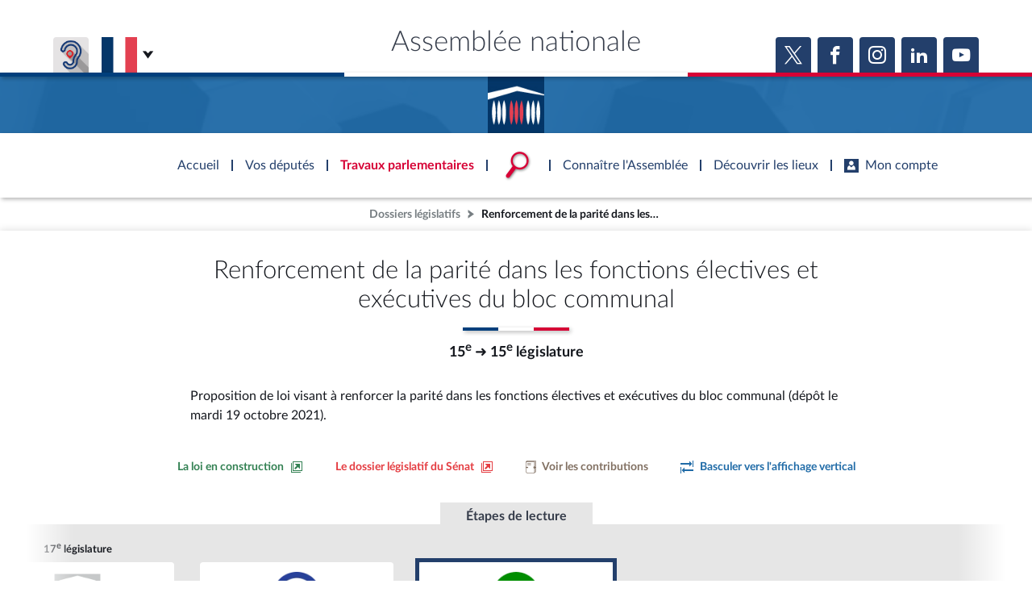

--- FILE ---
content_type: text/html; charset=UTF-8
request_url: https://www.assemblee-nationale.fr/dyn/15/dossiers/renforcement_parite_fonctions_electives_communes?etape=15-AN1
body_size: 22252
content:

    
<!DOCTYPE html>
<html class="no-js" lang="fr">
<head>
    <title>Renforcement de la parité dans les fonctions électives et exécutives du bloc communal - Dossiers législatifs - 15e ➜ 15e législature - Assemblée nationale</title>
    <link rel="shortcut icon" href="/dyn/assets/favicon.ico" type="image/x-ico">

                

<meta charset="utf-8">
<meta name="Content-Type" content="text/html; charset=utf-8">
<meta name="Content-Language" content="fr">
<meta name="X-UA-Compatible" content="IE=edge,chrome=1">
<meta name="viewport" content="width=device-width, initial-scale=1, shrink-to-fit=no">
<meta name="author" content="Assemblée nationale">
<meta name="copyright" content="Assemblée nationale">
<meta name="description" content="Proposition de loi  visant à renforcer la parité dans les fonctions électives et exécutives du bloc communal (dépôt le mardi 19 octobre 2021).">

<meta property="og:site_name" content="Assemblée nationale">
<meta property="og:type" content="website">
<meta property="og:url" content="https://www.assemblee-nationale.fr/dyn/15/dossiers/renforcement_parite_fonctions_electives_communes?etape=15-AN1">
<meta property="og:image" content="https://www.assemblee-nationale.fr/assets/images/logo_an_square_rs.png">
<meta property="og:title" content="Renforcement de la parité dans les fonctions électives et exécutives du bloc communal">
<meta property="og:description" content="Proposition de loi  visant à renforcer la parité dans les fonctions électives et exécutives du bloc communal (dépôt le mardi 19 octobre 2021).">
<meta name="twitter:card" content="summary_large_image">
<meta name="twitter:site" content="@AssembleeNat">

<meta name="robots" content="">

    
                    <link rel="stylesheet" href="/assets/build/main.css">

    
    <link rel="stylesheet" href="/assets/build/dossier_legislatif_page.css">
    <link href="https://www2.assemblee-nationale.fr/static/assets/groupe_politique_coloration.css" rel="stylesheet" type="text/css" />

                <script type="text/javascript" src="/dyn/es6/getvariable.js"></script>
    </head>
<body class="_coloration-travaux "
            >
    <ul class="menu-evitement">
                <li>            <a id="menu-accessibility-main"
               href="#main"
               title="Aller directement au contenu"
            >Aller au contenu</a></li>
        <li>            <a id="menu-accessibility-footer"
               href="#footer"
               title="Aller directement au bas de la page"
            >Aller en bas de la page</a></li>
    </ul>

    <div id="root">
                            <header class="site-header print-exclude">

    <div class="site-header--top-wrapper">
        <div class="container _medium">

            <span class="site-header--top-wrapper--title">Assemblée nationale</span>

            <div class="site-header--top-wrapper--left">
                <ul class="_no-style _gutter-xs _align-end focus-within">
                    <li>
                        <a class="button _icon-squared _colored-grey _big @Tilt"
                           href="https://www.acce-o.fr/client/assemblee-nationale"
                           target="_blank"
                           data-tipsy="Malentendants ? Sourds ?<br>Contactez-nous avec ACCEO (ouverture dans un nouvel onglet)"
                           data-position="bottom"
                           data-hoverScale="1.1"
                           style="background-image: url('/dyn/assets/images/icons/acceo.jpg');"
                        >
                            <span></span>
                        </a>
                    </li>
                                                            <li>
                        <div class="lang-selector">
                            <div class="lang-selector-current">
                                <div class="flag-item" flag-name="fr"></div>
                                <i class="an-icons-chevron-bottom _ml-xs"></i>
                            </div>
                            <div class="lang-selector-list">
                                <div class="lang-selector-list--items">
                                    <div class="flag-item" flag-name="gb">
                                        <a href="https://www2.assemblee-nationale.fr/langues/welcome-to-the-english-website-of-the-french-national-assembly" class="inner">Basculer vers le site en anglais</a>
                                    </div>
                                    <div class="flag-item" flag-name="de">
                                        <a href="https://www2.assemblee-nationale.fr/langues/willkommen-auf-der-deutschsprachigen-webseite-der-franzoesischen-nationalversammlung" class="inner">Basculer vers le site en allemand</a>
                                    </div>
                                </div>
                            </div>
                        </div>
                    </li>
                </ul>
            </div>

            <div class="site-header--top-wrapper--right">
                

    <div class="relative-flex _coloration-primary">
        <ul class="button-list @FocusableList">
                            <li>
                    <a class="button _icon-squared _colored _big @Tilt"
                       href="https://twitter.com/AssembleeNat"
                       target="_blank"
                       data-tipsy="Accéder à la page X (nouvel onglet)"
                       data-position="bottom"
                       data-hoverScale="1.1"
                    >
                        <span class="an-icons-twitter"></span>
                    </a>
                </li>
                                        <li>
                    <a class="button _icon-squared _colored _big @Tilt"
                       href="https://fr-fr.facebook.com/AssembleeNationale"
                       target="_blank"
                       data-tipsy="Accéder à la page Facebook (nouvel onglet)"
                       data-position="bottom"
                       data-hoverScale="1.1"
                    >
                        <span class="an-icons-facebook"></span>
                    </a>
                </li>
                                        <li>
                    <a class="button _icon-squared _colored _big @Tilt"
                       href="https://www.instagram.com/assembleenationale"
                       target="_blank"
                       data-tipsy="Accéder à la page Instagram (nouvel onglet)"
                       data-position="bottom"
                       data-hoverScale="1.1"
                    >
                        <span class="an-icons-instagram"></span>
                    </a>
                </li>
                                        <li>
                    <a class="button _icon-squared _colored _big @Tilt"
                       href="https://fr.linkedin.com/company/assemblee-nationale"
                       target="_blank"
                       data-tipsy="Accéder à la page LinkedIn (nouvel onglet)"
                       data-position="bottom"
                       data-hoverScale="1.1"
                    >
                        <span class="an-icons-linkedin2"></span>
                    </a>
                </li>
                                        <li>
                    <a class="button _icon-squared _colored _big @Tilt"
                       href="https://www.youtube.com/@Assemblee-nationale"
                       target="_blank"
                       data-tipsy="Accéder à la page YouTube (nouvel onglet)"
                       data-position="bottom"
                       data-hoverScale="1.1"
                    >
                        <span class="an-icons-youtube"></span>
                    </a>
                </li>
                                </ul>
    </div>


            </div>
        </div>
    </div>

    <div class="hr-flag-large"></div>

    <div class="site-header--logo-wrapper _colored" role="banner">
        <div class="@BackgroundVideo" data-videoOpacity="0.05" data-videoUrl="/dyn/assets/videos/background_video_5.mp4"></div>
        <div class="site-header--logo-wrapper--logo">
            <a href="https://www.assemblee-nationale.fr" class="inner">Accèder à la page d&#039;accueil</a>
        </div>
    </div>

</header>
    

        
<nav id="header-navigation">

    <div id="header-navigation--links">
        <div class="container">
            <ul id="header-main-navigation">
                <li class="">
                    <span>Accueil</span>
                    <a href="https://www.assemblee-nationale.fr" class="inner">Accèder à la page d&#039;accueil</a>
                </li>
                <li class="" data-tab-index="1">
                    <span>Vos députés</span>
                </li>
                <li class="current" data-tab-index="2">
                    <span>Travaux parlementaires</span>
                </li>
                <li data-tab-index="3" data-on="open-general-search">
                    <span>
                        <img src="/dyn/assets/images/icons/icon_search.png" alt="Recherche">
                    </span>
                </li>
                <li class="" data-tab-index="4">
                    <span>Connaître l&#039;Assemblée</span>
                </li>
                <li class="" data-tab-index="5">
                    <span>Découvrir les lieux</span>
                </li>
                <li class="" data-tab-index="6">
                    <span><i class="an-icons-user"></i>Mon compte</span>
                </li>
            </ul>
            <div id="header-navigation--logo">
                <a href="https://www.assemblee-nationale.fr" class="inner">Accèder à la page d&#039;accueil</a>
            </div>
                    </div>
    </div>

    <div id="header-navigation--tabs">

                <div class="header-navigation--tab _colored-deputes">
            <div class="container">
                <div class="ha-grid with-divider">
                    <div class="ha-grid-item size-1">
                        <div class="header-navigation--tab--info-box">
                            <div class="header-navigation--tab--info-box--title">Vos députés</div>
                            <div class="header-navigation--tab--info-box--content">
                                <img src="/dyn/assets/images/icons/icon_deputes.png" alt="">
                            </div>
                        </div>
                    </div>
                    <div class="ha-grid-item size-1">
                        <div class="header-navigation--tab--list-box">
                            <div class="content">
                                <a href="https://presidence.assemblee-nationale.fr/">Présidence</a>
                                <a href="https://www.assemblee-nationale.fr/dyn/vos-deputes">577 députés</a>
                                <a href="https://www.assemblee-nationale.fr/dyn/les-groupes-politiques">Groupes politiques</a>
                                <a href="https://www.elections-legislatives.fr">Élections législatives</a>
                            </div>
                        </div>
                    </div>
                    <div class="ha-grid-item size-1"></div>
                </div>
            </div>
        </div>

                <div class="header-navigation--tab _colored-travaux">
            <div class="container">
                <div class="ha-grid with-divider">
                    <div class="ha-grid-item size-1">
                        <div class="header-navigation--tab--info-box">
                            <div class="header-navigation--tab--info-box--title">Travaux parlementaires</div>
                            <div class="header-navigation--tab--info-box--content">
                                <img src="/dyn/assets/images/icons/icon_travaux.png" alt="">
                            </div>
                        </div>
                    </div>
                    <div class="ha-grid-item size-1">
                        <div class="header-navigation--tab--list-box">
                            <div class="title">
                                <a href="https://www.assemblee-nationale.fr/dyn/seance-publique">Séance publique</a>
                                <a href="https://www.assemblee-nationale.fr/dyn/commissions-et-autres-organes">Commissions et autres organes</a>
                                <a href="https://www.assemblee-nationale.fr/dyn/europe-et-international">Europe et International</a>
                                <a href="https://www.assemblee-nationale.fr/dyn/17/travaux-de-controle">Contrôle et évaluation </a>
                                <a href="https://www.assemblee-nationale.fr/dyn/congres">Congrès</a>
                                <a href="https://www.assemblee-nationale.fr/dyn/petitions">Pétitions</a>
                            </div>
                        </div>
                    </div>
                    <div class="ha-grid-item size-2">
                        <div class="header-navigation--tab--list-box">
                            <div class="title">
                                <a href="https://www.assemblee-nationale.fr/dyn/documents-parlementaires">Documents parlementaires</a>
                            </div>
                            <div class="content">
                                <div class="ha-grid">
                                    <div class="ha-grid-item size-full">
                                        <ul>
                                            <li><a href="https://www2.assemblee-nationale.fr/documents/liste/(type)/projets-loi">Projets de loi</a></li>
                                            <li><a href="https://www2.assemblee-nationale.fr/documents/liste/(type)/propositions-loi">Propositions de loi</a></li>
                                                                                        <li><a href="https://www.assemblee-nationale.fr/dyn/17/amendements" class="override-router-link">Amendements</a></li>
                                            <li><a href="https://www2.assemblee-nationale.fr/documents/liste/(type)/ta">Textes adoptés</a></li>
                                        </ul>
                                    </div>
                                    <div class="ha-grid-item size-full">
                                        <ul>
                                            <li><a href="https://www2.assemblee-nationale.fr/documents/liste/(type)/rapports-information/(legis)/17">Rapports d'information</a></li>
                                            <li><a href="https://www.assemblee-nationale.fr/dyn/17/organes/autres-commissions/commissions-enquete">Rapports d'enquête</a></li>
                                            <li><a href="https://www2.assemblee-nationale.fr/documents/liste/(type)/rapports">Rapports législatifs</a></li>
                                            <li><a href="https://www2.assemblee-nationale.fr/documents/liste/(type)/rapports-application-loi/(legis)/17">Rapports sur l'application des lois</a></li>
                                            <li><a href="https://www.assemblee-nationale.fr/dyn/taux-application-lois">Baromètre de l’application des lois</a></li>
                                        </ul>
                                    </div>
                                    <div class="ha-grid-item size-full">
                                        <ul>
                                            <li><a href="https://www.assemblee-nationale.fr/dyn/17/dossiers">Dossiers législatifs</a></li>
                                            <li><a href="https://www2.assemblee-nationale.fr/dans-l-hemicycle/budget-et-securite-sociale">Budget et sécurité sociale</a></li>
                                            <li><a href="https://www.assemblee-nationale.fr/dyn/17/questions">Questions écrites et orales</a></li>
                                            <li><a href="https://www.assemblee-nationale.fr/dyn/17/comptes-rendus/seance" target="_self">Comptes rendus des débats</a></li>
                                        </ul>
                                    </div>
                                </div>
                            </div>
                        </div>
                    </div>
                </div>
            </div>
        </div>

                <div class="header-navigation--tab">
            <div class="header-navigation--search-container">
                <div class="container _small">

                    <div class="search-input general-search-input">

            <div class="search-input--filter">
            <div class="search-input--filter-current _colored-grey">
                <span></span>
            </div>
            <div class="search-input--filter-selection _colored-grey"></div>
        </div>
    
    <div class="search-input--input">
        <input type="text" placeholder="Recherche général" alt="Recherche général">
        <div class="search-input--result-lists"></div>
    </div>

    <div class="search-input--submit _colored-grey">
        <i class="an-icons-search2"></i>
    </div>

</div>

                </div>
            </div>
        </div>

                <div class="header-navigation--tab _colored-connaissance">
            <div class="container">
                <div class="ha-grid with-divider">
                    <div class="ha-grid-item size-1">
                        <div class="header-navigation--tab--info-box">
                            <div class="header-navigation--tab--info-box--title">Connaître l&#039;Assemblée</div>
                            <div class="header-navigation--tab--info-box--content">
                                <img src="/dyn/assets/images/icons/icon_connaissance.png" alt="">
                            </div>
                        </div>
                    </div>
                    <div class="ha-grid-item size-1">
                        <div class="header-navigation--tab--list-box">
                            <div class="content">
                                <a href="https://www.assemblee-nationale.fr/dyn/role-et-pouvoir-de-assemblee">Rôle et pouvoirs de l'Assemblée</a>
                                <div class="header-navigation--tab--list-box--sublinks">
                                    <ul>
                                        <li><a href="https://www.assemblee-nationale.fr/dyn/synthese">Fiches « Connaissance de l’Assemblée »</a></li>
                                    </ul>
                                </div>
                                <a href="https://www.assemblee-nationale.fr/dyn/organisation-de-assemblee">Organisation de l'Assemblée</a>
                                <div class="header-navigation--tab--list-box--sublinks">
                                    <ul>
                                        <li><a href="https://presidence.assemblee-nationale.fr/">Présidence</a></li>
                                        <li><a href="https://www2.assemblee-nationale.fr/17/la-conference-des-presidents">Conférence des Présidents</a></li>
                                        <li><a href="https://www2.assemblee-nationale.fr/17/le-bureau-de-l-assemblee-nationale">Bureau</a></li>
                                        <li><a href="https://www2.assemblee-nationale.fr/17/le-college-des-questeurs">Collège des Questeurs</a></li>
                                        <li><a href="https://www.assemblee-nationale.fr/dyn/annuaire-des-services-de-assemblee-nationale">Services</a></li>
                                    </ul>
                                </div>
                            </div>
                        </div>
                    </div>
                    <div class="ha-grid-item size-1">
                        <div class="header-navigation--tab--list-box">
                            <div class="content">
                                <a href="https://www2.assemblee-nationale.fr/17/statistiques-de-l-activite-parlementaire">Statistiques et chiffres clés</a>
                                <a href="https://www.assemblee-nationale.fr/dyn/transparence-et-deontologie">Transparence et déontologie</a>
                                <a href="https://www.assemblee-nationale.fr/dyn/documents-de-reference">Documents de référence<span>( Constitution | Règlement de l'Assemblée ... )</span></a>
                            </div>
                        </div>
                    </div>
                    <div class="ha-grid-item size-1">
                        <div class="header-navigation--tab--list-box">
                            <div class="content">
                                <a href="https://www.assemblee-nationale.fr/dyn/histoire-et-patrimoine">Histoire</a>
                                <a href="https://www2.assemblee-nationale.fr/decouvrir-l-assemblee/juniors">Juniors</a>
                                <a href="http://archives.assemblee-nationale.fr/">Anciennes législatures</a>
                                <a href="https://www.assemblee-nationale.fr/liens.asp">Liens vers les sites publics</a>
                            </div>
                        </div>
                    </div>
                </div>
            </div>
        </div>

                <div class="header-navigation--tab _colored-patrimoine">
            <div class="container">
                <div class="ha-grid with-divider">
                    <div class="ha-grid-item size-1">
                        <div class="header-navigation--tab--info-box">
                            <div class="header-navigation--tab--info-box--title">Découvrir les lieux</div>
                            <div class="header-navigation--tab--info-box--content">
                                <img src="/dyn/assets/images/icons/icon_connaissance.png" alt="">
                            </div>
                        </div>
                    </div>
                    <div class="ha-grid-item size-1">
                        <div class="header-navigation--tab--list-box">
                            <div class="content">
                                <a href="https://www.assemblee-nationale.fr/dyn/visite">Visiter l'Assemblée</a>
                                <a href="https://www.assemblee-nationale.fr/dyn/visite/visite-virtuelle">Visite virtuelle du palais Bourbon</a>
                                <a href="https://www.assemblee-nationale.fr/dyn/assister-aux-debats">Assister à une séance</a>
                                <a href="https://www2.assemblee-nationale.fr/decouvrir-l-assemblee/ouverture-de-l-assemblee-aux-chercheurs2">Accès des chercheurs à l’Assemblée</a>
                            </div>
                        </div>
                    </div>
                    <div class="ha-grid-item size-1">
                        <div class="header-navigation--tab--list-box">
                            <div class="content">
                                <a href="https://www.assemblee-nationale.fr/dyn/histoire-et-patrimoine">Patrimoine</a>
                                <a href="https://www.assemblee-nationale.fr/dyn/bibliotheque">La Bibliothèque</a>
                                <a href="https://www.assemblee-nationale.fr/dyn/archives">Les archives</a>
                                <a href="https://www.assemblee-nationale.fr/dyn/visite#contacts_et_acces">Contacts et plan d'accès</a>
                                <a href="https://www.assemblee-nationale.fr/presse/photos.asp">Photos libres de droit </a>
                            </div>
                        </div>
                    </div>
                </div>
            </div>
        </div>

                <div class="header-navigation--tab _colored-primary">
            <div class="container">
                <div class="ha-grid with-divider">
                                                                 <div class="ha-grid-item size-1">
                            <div class="header-navigation--tab--info-box">
                                <div class="header-navigation--tab--info-box--title" data-assistant-amendement-allowed="false">Connexion &amp; inscription</div>
                                <div class="header-navigation--tab--info-box--content">
                                    <img src="/dyn/assets/images/icons/icon_account.png" alt="">
                                </div>
                            </div>
                        </div>

                        <div class="ha-grid-item size-2">
                            <div class="header-navigation--tab--center-box">
                                <div class="ha-grid _centered">
                                    <div class="ha-grid-item size-1-2">
                                        <div class="form-actions">
                                            <div class="form-action">
                                                <div class="button _colored-travaux @Tilt">
                                                    <i class="an-icons-unlock"></i>S&#039;identifier
                                                    <a class="inner" href="https://www.assemblee-nationale.fr/dyn/maintenance/authentification">S&#039;identifier</a>
                                                </div>
                                            </div>
                                            <div class="form-action _pt-small">
                                                <a href="https://www.assemblee-nationale.fr/dyn/maintenance/authentification">Mot de passe oublié <i class="an-icons-chevron-right"></i></a>
                                            </div>
                                        </div>
                                    </div>
                                </div>
                            </div>
                        </div>

                        <div class="ha-grid-item size-1">
                            <div class="header-navigation--tab--center-box">
                                <div class="registration-link @Tilt">
                                    <i class="an-icons-user"></i>
                                    <span class="_small">Vous n&#039;avez pas encore de compte ?</span>
                                    <br>
                                    <b><i class="an-icons-chevron-right"></i> Enregistrez-vous</b>
                                    <a href="https://www.assemblee-nationale.fr/dyn/maintenance/authentification" class="inner">S&#039;inscrire</a>
                                </div>
                            </div>
                        </div>
                                    </div>
            </div>
        </div>

    </div>
</nav>

<nav id="header-navigation-mobile">
    <div class="header-navigation-mobile--container">
        <div>
            <div>
                <div>
                    <div class="header-navigation-mobile--container--logo-wrapper">
                        <div class="header-navigation-mobile--container--logo-wrapper--logo">
                            <a href="https://www.assemblee-nationale.fr" class="inner">Accèder à la page d&#039;accueil</a>
                        </div>
                    </div>
                    <div class="header-navigation-mobile--container--sitename">Assemblée nationale</div>
                    <div class="icon-bookmarks-container">
                                            </div>
                </div>
            </div>
        </div>
    </div>
</nav>
<div id="header-navigation--spacer"></div>

<div id="site-mask"></div>

        
                            <nav class="page-breadcrumb print-exclude">
                <ul class="@FocusableList">
                                            <li>
                            <a href="/dyn/15/dossiers" target="_self" title="Accéder à la page « Dossiers législatifs »">Dossiers législatifs</a>
                        </li>
                                                                <li>
                            <span title="Vous êtes sur la page « Renforcement de la parité dans les fonctions électives et exécutives du bloc communal - Dossiers législatifs - 15e ➜ 15e législature »">Renforcement de la parité dans les fonctions électives et exécutives du bloc communal</span>
                        </li>
                                    </ul>
            </nav>
        
                <main id="main" role="main">
                <div class="page _coloration-" >

        
        
                                    <div class="page-header _style-1">
    <div class="container _small">
        
<div class="page-title _pb-medium">
            <div >
        <h1 class="h1 _small">Renforcement de la parité dans les fonctions électives et exécutives du bloc communal</h1>
    </div>
            <hr class="hr-flag">
                <div class="_mt-small">
            <span class="subtitle medium">15<sup>e</sup> ➜ 15<sup>e</sup> législature</span>
        </div>
        </div>

    <div class="page-description _pb-medium">
        <div class="richtext _authorize-justify">Proposition de loi  visant à renforcer la parité dans les fonctions électives et exécutives du bloc communal (dépôt le mardi 19 octobre 2021).</div>
    </div>

    </div>
</div>

                                
        <div class="page-content">
                    <div class="container _large _pb-xs print-exclude">
        <div class="_gutter-xxs _justify-center" data-dossier-id="DLR5L15N43846">
                            <div>
                    <a class="button _action-button _colored-white @Tilt"
                       href="http://www.senat.fr/tableau-historique/ppl21-451.html"
                       target="_blank"
                       title="Consulter la loi en construction sur le site du Sénat"
                    >
                        <span class="_colored-green3">
                            <span class="_small">La loi en construction</span>
                            <span class="an-icons-new-tab"></span>
                        </span>
                    </a>
                </div>
                                        <div>
                    <a class="button _action-button _colored-white @Tilt"
                       href="http://www.senat.fr/dossier-legislatif/ppl21-451.html"
                       target="_blank"
                       title="Voir le dossier législatif sur le site du Sénat"
                    >
                        <span class="_colored-fadered">
                            <span class="_small">Le dossier législatif du Sénat</span>
                            <span class="an-icons-new-tab"></span>
                        </span>
                    </a>
                </div>
                                        <div class="relative-block">
                    <a class="button _action-button _colored-white @Tilt"
                       title="Voir les contributions associées au dossier législatif"
                       href="/dyn/15/contributions?dossierLegislatif=DLR5L15N43846"
                    >
                    <span class="_colored-brown">
                        <span class="an-icons-paper4"></span>
                        <span class="_small">Voir les contributions</span>
                    </span>
                    </a>
                </div>
                <div class="relative-block">
                    <a href="https://www.assemblee-nationale.fr/dyn/15/dossiers/renforcement_parite_fonctions_electives_communes?etape=15-AN1"
                       id="changeOrientation"
                       class="button _action-button _colored-white @Tilt"
                       data-value="verticale"
                    >
                        <span class="_colored-travaux">
                            <span class="an-icons-tab"></span>
                                                            <span class="_small">Basculer vers l'affichage vertical</span>
                                                    </span>
                    </a>

                </div>
                    </div>
    </div>

                <div class="container">
    
<div class="container _small">
    <div class="relative-flex">
        <div class="flex1 _gutter-xs _vertical">
                                            
                                
                                            
                                            
                                            
        </div>
    </div>
</div>


                    <div class="relative-flex _pt-small">
            <div class="_pt-xs _pl-medium _pr-medium _colored-lightgrey">
                <span class="_bold _colored-dark">Étapes de lecture</span>
            </div>
        </div>
        <div id="sommaireSlider" class="@AnSlider etape-slider">
            <div class="swiper-container"
                 data-listenTo="#etapeNiveau1Slider"
                 data-slideToClickedSlide="true"
                 data-rewind="true"
            >
                <div class="swiper-wrapper">
                                            <div class="swiper-slide">
                                                            <div class="relative-flex _pb-xs">
                                                                            <span class="_bold _very-small">15<sup>e</sup> législature</span>
                                                                    </div>
                                                                                                                                                                        













<div class="an-bloc _style-21
                          @Tilt "
                   data-actions="{&quot;blank&quot;:&quot;&quot;}"
          data-id="L15-VD203916DI / Bloc de style '21'"     data-scrollToEmbedAtOpening="true"
>
                <div class="flex1 _gutter-xxs _vertical _align-center _justify-center">
                            <div class="bloc-icon">
                    

    

<div class="media _image">
            <img src="/assets/images/logos/logo_an.webp" alt=""/>
    </div>


                </div>
                        <div class="_centered-text">
                <div>
                    <span class="_bold _colored-primary">Dépôt à l&#039;Assemblée nationale</span>
                </div>
                                    <div>
                        <span class="_colored-grey _small">Mardi 19 octobre 2021</span>
                    </div>
                            </div>
        </div>
    
                        <button class="inner" type="button" title="Accéder à l&#039;étape &quot;Dépôt à l&#039;Assemblée nationale&quot;">Dépôt à l&#039;Assemblée nationale</button>
    </div>




                        </div>
                                            <div class="swiper-slide">
                                                            <div class="relative-flex _pb-xs">
                                                                            <span class="_bold _very-small">15<sup>e</sup> législature</span>
                                                                    </div>
                                                                                                                                                                                                                                                                                                        













<div class="an-bloc _style-21
                          @Tilt "
                   data-actions="{&quot;blank&quot;:&quot;&quot;}"
          data-id="L15-AN1-43846 / Bloc de style '21'"     data-scrollToEmbedAtOpening="true"
>
                <div class="flex1 _gutter-xxs _vertical _align-center _justify-center">
                            <div class="bloc-icon">
                    

    

<div class="media _image">
            <img src="/assets/images/logos/logo_an.webp" alt=""/>
    </div>


                </div>
                        <div class="_centered-text">
                <div>
                    <span class="_bold _colored-primary">Première lecture à l&#039;Assemblée nationale</span>
                </div>
                                    <div>
                        <span class="_colored-grey _small">Mardi 19 octobre 2021<br><span class="_small _bold">Texte adopté ✅</span></span>
                    </div>
                            </div>
        </div>
    
                        <button class="inner" type="button" title="Accéder à l&#039;étape &quot;Première lecture à l&#039;Assemblée nationale&quot;">Première lecture à l&#039;Assemblée nationale</button>
    </div>




                        </div>
                                            <div class="swiper-slide">
                                                            <div class="relative-flex _pb-xs">
                                                                            <span class="_bold _very-small"> </span>
                                                                    </div>
                                                                                                                                                                                                                                                                                                        













<div class="an-bloc _style-21
                          @Tilt "
                   data-actions="{&quot;blank&quot;:&quot;&quot;}"
          data-id="L15-SN1-43846 / Bloc de style '21'"     data-scrollToEmbedAtOpening="true"
>
                <div class="flex1 _gutter-xxs _vertical _align-center _justify-center">
                            <div class="bloc-icon">
                    

    

<div class="media _image">
            <img src="/assets/images/logos/logo_sn.webp" alt=""/>
    </div>


                </div>
                        <div class="_centered-text">
                <div>
                    <span class="_bold _colored-primary">Première lecture au Sénat</span>
                </div>
                                    <div>
                        <span class="_colored-grey _small">Jeudi 3 février 2022<br><span class="_small _bold">Texte adopté ✅</span></span>
                    </div>
                            </div>
        </div>
    
                        <button class="inner" type="button" title="Accéder à l&#039;étape &quot;Première lecture au Sénat&quot;">Première lecture au Sénat</button>
    </div>




                        </div>
                                            <div class="swiper-slide">
                                                            <div class="relative-flex _pb-xs">
                                                                            <span class="_bold _very-small">17<sup>e</sup> législature</span>
                                                                    </div>
                                                                                                                                                                                                                                                                                                        













<div class="an-bloc _style-21
                          @Tilt "
                   data-actions="{&quot;blank&quot;:&quot;&quot;}"
          data-id="L17-AN2-43846 / Bloc de style '21'"     data-scrollToEmbedAtOpening="true"
>
                <div class="flex1 _gutter-xxs _vertical _align-center _justify-center">
                            <div class="bloc-icon">
                    

    

<div class="media _image">
            <img src="/assets/images/logos/logo_an.webp" alt=""/>
    </div>


                </div>
                        <div class="_centered-text">
                <div>
                    <span class="_bold _colored-primary">Deuxième lecture à l&#039;Assemblée nationale</span>
                </div>
                                    <div>
                        <span class="_colored-grey _small">Mercredi 12 mars 2025<br><span class="_small _bold">Texte adopté ✅</span></span>
                    </div>
                            </div>
        </div>
    
                        <button class="inner" type="button" title="Accéder à l&#039;étape &quot;Deuxième lecture à l&#039;Assemblée nationale&quot;">Deuxième lecture à l&#039;Assemblée nationale</button>
    </div>




                        </div>
                                            <div class="swiper-slide">
                                                            <div class="relative-flex _pb-xs">
                                                                            <span class="_bold _very-small"> </span>
                                                                    </div>
                                                                                                                                                                                                                                                                                                        













<div class="an-bloc _style-21
                          @Tilt "
                   data-actions="{&quot;blank&quot;:&quot;&quot;}"
          data-id="L17-CC-43846 / Bloc de style '21'"     data-scrollToEmbedAtOpening="true"
>
                <div class="flex1 _gutter-xxs _vertical _align-center _justify-center">
                            <div class="bloc-icon">
                    

    

<div class="media _image">
            <img src="/assets/images/logos/logo_cc.webp" alt=""/>
    </div>


                </div>
                        <div class="_centered-text">
                <div>
                    <span class="_bold _colored-primary">Conseil constitutionnel</span>
                </div>
                                    <div>
                        <span class="_colored-grey _small">Mardi 15 avril 2025<br><span class="_small _bold _colored-green3">Conforme</span></span>
                    </div>
                            </div>
        </div>
    
                        <button class="inner" type="button" title="Accéder à l&#039;étape &quot;Conseil constitutionnel&quot;">Conseil constitutionnel</button>
    </div>




                        </div>
                                            <div class="swiper-slide">
                                                            <div class="relative-flex _pb-xs">
                                                                            <span class="_bold _very-small"> </span>
                                                                    </div>
                                                                                                                                                                        













<div class="an-bloc _style-21
                          @Tilt "
                   data-actions="{&quot;blank&quot;:&quot;&quot;}"
          data-id="L17-PROM-43846 / Bloc de style '21'"     data-scrollToEmbedAtOpening="true"
>
                <div class="flex1 _gutter-xxs _vertical _align-center _justify-center">
                            <div class="bloc-icon">
                    

    

<div class="media _image">
            <img src="/assets/images/logos/logo_prom.webp" alt=""/>
    </div>


                </div>
                        <div class="_centered-text">
                <div>
                    <span class="_bold _colored-primary">Promulgation de la loi</span>
                </div>
                                    <div>
                        <span class="_colored-grey _small">Mercredi 21 mai 2025</span>
                    </div>
                            </div>
        </div>
    
                        <button class="inner" type="button" title="Accéder à l&#039;étape &quot;Promulgation de la loi&quot;">Promulgation de la loi</button>
    </div>




                        </div>
                                    </div>
                                    <div class="swiper-navigation">
                        <div class="swiper-button-prev @Tilt"
                             data-hoverScale="1.1"
                             title="Aller à la diapositive précédente"
                        ></div>
                        <div class="swiper-button-next @Tilt"
                             data-hoverScale="1.1"
                             title="Aller à la diapositive suivante"
                        ></div>
                    </div>
                            </div>
        </div>
    </div>

<div id="etapeNiveau1Slider" class="@AnSlider horizontal-fade-slider _pt-small _pb-medium">
    <div class="swiper-container container _sm"
         data-listenTo="#sommaireSlider"
         data-slideToClickedSlide="true"
         data-slidesPerView="1"
         data-hashNavigation="true"
         data-initialSlide="5"
    >
        <div class="swiper-wrapper">
                            <div class="swiper-slide" data-hash="-DEPOT">
                    <div class="relative-flex _vertical _align-stretch">
                            
    


    

<div class="flex1 relative-flex _align-stretch">
    
    <div class="flex1">
        <div class="acte-legislatif-bloc _niveau-1 _static   "
             data-id="L15-VD203916DI (DepotInitiative / -DEPOT)"        >
                        <div class="acte-legislatif-bloc-entete  _colored-travaux">
                <div class="acte-legislatif-bloc-entete-marker _colored-travaux"></div>
                <div class="acte-legislatif-bloc-entete-fond _colored-travaux"></div>

                                <div>
                                            <div class="relative-flex _justify-start">
                                                            <div class="_mr-small">
                                    <div class="relative-flex _pa-xs _colored-white" style="border-radius: 0.25em;">
                                        <img src="/assets/images/logos/logo_an.webp" alt="" style="width: 60px">
                                    </div>
                                </div>
                                                        <div>
                                <div>
                                    <span class="h3 _regular ">
                                                                                                                                                                    <span>Dépôt à l&#039;Assemblée nationale</span>
                                    </span>
                                </div>
                                                                    <div class="_mt-xxs">
                                        <span class="_bold" style="opacity: 0.8">
                                                                                            <span>Mardi 19 octobre 2021</span>
                                                                                                                                        <span class="_ml-xxs">(15<sup>e</sup> législature)</span>
                                                                                    </span>
                                    </div>
                                                            </div>
                        </div>
                                    </div>

                                
                                <div class="acte-legislatif-bloc-entete-aside"></div>

            </div>

                        <div class="acte-legislatif-bloc-contenu  ">
                <div class="_gutter-xxs _vertical">
                                            

                    <div>
                                    <ul class="box-list">
                                

                                                    <li class="_no-line">
                        <div>
                            
    <div>
        <div>
            <a href="https://www.assemblee-nationale.fr/dyn/15/textes/l15b4587_proposition-loi"
                   class="link"
                   data-document-id="PIONANR5L15B4587"
                   title="Accéder à la page du document"
                ><span class="an-icons-paper1 _mt-xxs _mr-xs"></span><span>Proposition de loi visant à renforcer la parité dans les fonctions électives et exécutives du bloc communal, n° 4587</span></a><span>, déposée le mardi 19 octobre 2021.</span>        </div>
                    <div class="_mt-xxs">
                <span class="_small _bold _colored-greylight">Mise en ligne : mercredi 20 octobre 2021 à 11h50</span>
            </div>
            </div>

                        </div>
                    </li>
                
                                    <li>                                                                                                                                                            <div class="richtext ">Renvoyé(e) à la <a href='/dyn/17/organes/comper/lois' class='link'>commission des lois constitutionnelles, de la législation et de l'administration générale de la République</a>.</div>
                                                            
                                                                                </li>
                
                                

                                                    <li>
                                                <div class="relative-block @Embed"
                             data-content="/dyn/embed/15/acte-legislatif/L15-VD203916DI/auteurs"
                             data-openAtStart="true"
                             data-loaderTitle="Chargement des auteurs"
                             data-id="Liste des auteurs pour l'acte L15-VD203916DI (DepotInitiative / -DEPOT)"
                        ></div>
                                                <div class="relative-block @Embed"
                             data-content="/dyn/embed/15/acte-legislatif/L15-VD203916DI/cosignataires"
                             data-openAtStart="true"
                             data-loaderTitle="Chargement des cosignataires"
                             data-id="Liste des cosignataires pour l'acte L15-VD203916DI (DepotInitiative / -DEPOT)"
                        ></div>
                    </li>
                
            </ul>
                            </div>

                                            
                </div>
            </div>
        </div>
    </div>
</div>


                    </div>
                </div>
                            <div class="swiper-slide" data-hash="AN1">
                    <div class="relative-flex _vertical _align-stretch">
                        




<div class="flex1 relative-flex _align-stretch">
    
    <div class="flex1">
        <div class="acte-legislatif-bloc _niveau-1 _static   "
             data-id="L15-AN1-43846 (Etape / AN1)"        >
                        <div class="acte-legislatif-bloc-entete  _colored-travaux">
                <div class="acte-legislatif-bloc-entete-marker _colored-travaux"></div>
                <div class="acte-legislatif-bloc-entete-fond _colored-travaux"></div>

                                <div>
                                            <div class="relative-flex _justify-start">
                                                            <div class="_mr-small">
                                    <div class="relative-flex _pa-xs _colored-white" style="border-radius: 0.25em;">
                                        <img src="/assets/images/logos/logo_an.webp" alt="" style="width: 60px">
                                    </div>
                                </div>
                                                        <div>
                                <div>
                                    <span class="h3 _regular ">
                                                                                                                                                                    <span>Première lecture à l&#039;Assemblée nationale</span>
                                    </span>
                                </div>
                                                                    <div class="_mt-xxs">
                                        <span class="_bold" style="opacity: 0.8">
                                                                                            <span>Mardi 19 octobre 2021</span>
                                                                                                                                        <span class="_ml-xxs">(15<sup>e</sup> législature)</span>
                                                                                    </span>
                                    </div>
                                                            </div>
                        </div>
                                    </div>

                                
                                <div class="acte-legislatif-bloc-entete-aside"><div class="relative-flex _justify-start"><a href="https://www.assemblee-nationale.fr/dyn/15/textes/l15t0782_texte-adopte-seance"
                                       class="button _action-button _colored-white @Tilt"
                                       data-tipsy='Accéder à la page du document "Proposition de loi, adoptée par l&#039;Assemblée nationale, visant à renforcer la parité dans les fonctions électives et exécutives du bloc communal le 3 février 2022, T.A. n° 782"'
                                    ><span class="h6 _colored-primary">Texte adopté ✅</span></a></div></div>

            </div>

                        <div class="acte-legislatif-bloc-contenu  ">
                <div class="_gutter-xxs _vertical">
                                            

                    <div>
                                                                                                                                                                            
                                                                                        
<ul class="box-list">
                                                                    


        

                            
        

                <li class="_no-line">
            <div class="_gutter-xxs _vertical">
                                    

                <div class="relative-flex _vertical flex1 _align-start">
                    <div data-id="L15-VD203916DI (DepotInitiative / -DEPOT)">
                                                                            
    <div>
        <div>
            <a href="https://www.assemblee-nationale.fr/dyn/15/textes/l15b4587_proposition-loi"
                   class="link"
                   data-document-id="PIONANR5L15B4587"
                   title="Accéder à la page du document"
                ><span class="an-icons-paper1 _mt-xxs _mr-xs"></span><span>Proposition de loi visant à renforcer la parité dans les fonctions électives et exécutives du bloc communal, n° 4587</span></a><span>, déposée le mardi 19 octobre 2021.</span>        </div>
                    <div class="_mt-xxs">
                <span class="_small _bold _colored-greylight">Mise en ligne : mercredi 20 octobre 2021 à 11h50</span>
            </div>
            </div>

                                            </div>
                </div>

                                
                                    
            </div>
        </li>
    
        

    
        

    

                                                                                                                                                                                        


        

                        



    <li>

<div class="flex1 relative-flex _align-stretch">
    
    <div class="flex1">
        <div class="acte-legislatif-bloc _niveau-2 @TogglableBox _simple   "
             data-id="L15-AN1-COM-43846 (Etape / -COM)"        >
                        <div class="acte-legislatif-bloc-entete hover ">
                <div class="acte-legislatif-bloc-entete-marker _colored-travaux"></div>
                <div class="acte-legislatif-bloc-entete-fond _colored-travaux"></div>

                                <div>
                                                    <div class="relative-flex _justify-start">
                                                        <div>
                                <div>
                                    <span class="h5 _colored-travaux">
                                                                                                                                                                    <span>Examen en commission</span>
                                    </span>
                                </div>
                                                            </div>
                        </div>
                    
                            </div>

                                                                            <div class="_pl-small">
                            <span class="an-icons-chevron-bottom _huge _colored-travaux"></span>
                        </div>
                                        <button class="inner @TogglableBox-trigger" title="Déplier / replier l'acte législatif"></button>
                
                                <div class="acte-legislatif-bloc-entete-aside"></div>

            </div>

                        <div class="acte-legislatif-bloc-contenu @TogglableBox-a ">
                <div class="_gutter-xxs _vertical">
                                            

                    <div>
                                                                                                                                                                            
                                                                                        
<ul class="box-list">
                                                                                                                                                                                


                        

                        



    <li>

<div class="flex1 relative-flex _align-stretch">
    
    <div class="flex1">
        <div class="acte-legislatif-bloc _niveau-3 _static   "
             data-id="L15-VD203917CF (Etape / -COM-FOND)"        >
                        <div class="acte-legislatif-bloc-entete  ">
                <div class="acte-legislatif-bloc-entete-marker _colored-travaux"></div>
                <div class="acte-legislatif-bloc-entete-fond _colored-travaux"></div>

                                <div>
                        <div>
        <div class="_gutter-xxs _align-center">
                            <div class="round-icon _colored-travaux">
                                            <span class="an-icons-cion_lois"></span>
                                    </div>
                        <div class="flex1">
                <span class="h5 _colored-travaux" data-organe-id="PO59051">
                    <span>Commission des lois constitutionnelles, de la législation et de l&#039;administration générale de la République</span>
                                    </span>
                <br>
                <span class="_colored-dark _small">Travaux de la commission saisie au fond</span>
            </div>
        </div>
    </div>
                </div>

                                
                                <div class="acte-legislatif-bloc-entete-aside"></div>

            </div>

                        <div class="acte-legislatif-bloc-contenu  ">
                <div class="_gutter-xxs _vertical">
                                                        

                    <div>
                                                                                                                                                                            
                                                                                        
<ul class="box-list">
                                                                                                                                                                                                                                            


        

                        
    <li class="_no-line">
        <div class="" data-id="L15-VD203917CFS (SaisieComFond / -COM-FOND-SAISIE)">
            <div>
                <span class="">Commission saisie au fond le <span class="_bold">mardi 19 octobre 2021</span></span>
            </div>
                            <div class="_pt-xxs">
                    <a href="/dyn/17/organes/comper/lois"
                       class="link _colored-travaux"
                       title="Accéder à la page de la commission des lois"
                    >
                        <span>Accéder à la page de la commission</span>
                    </a>
                </div>
                    </div>
    </li>

    
        

    

                                                                                                                                        


        

                        
<div class="relative-block @Embed"
     data-content="/dyn/embed/15/acte-legislatif/L15-VD203917CF/rapporteurs"
     data-openAtStart="true"
     data-loaderTitle="Chargement des rapporteurs"
             data-id="L15-VD203917CF-RAPPORTEUR (Rapporteur / -COM-FOND-RAPPORTEUR)"
     ></div>


    
        

    

                                                                                        


        

                        
    
        

    

                                                                                        


        

                            
    
                                
            



    <li>

<div class="flex1 relative-flex _align-stretch">
    
    <div class="flex1">
        <div class="acte-legislatif-bloc _niveau-4 @TogglableBox _simple   "
             data-id="L15-VD203917CF-AMDT (Amendement / -COM-FOND-AMDT)"        >
                        <div class="acte-legislatif-bloc-entete hover ">
                <div class="acte-legislatif-bloc-entete-marker _colored-travaux"></div>
                <div class="acte-legislatif-bloc-entete-fond _colored-travaux"></div>

                                <div>
                                            <div class="relative-flex _justify-start">
                                                        <div>
                                <div>
                                    <span class="h5 _colored-travaux">
                                                                                                                                    <span class="an-icons-download _mr-xxs"></span>
                                                                                                                            <span>Amendements déposés sur le texte n° 4587</span>
                                    </span>
                                </div>
                                                            </div>
                        </div>
                                    </div>

                                                                            <div class="_pl-small">
                            <span class="an-icons-chevron-bottom _huge _colored-travaux"></span>
                        </div>
                                        <button class="inner @TogglableBox-trigger" title="Déplier / replier l'acte législatif"></button>
                
                                <div class="acte-legislatif-bloc-entete-aside"></div>

            </div>

                        <div class="acte-legislatif-bloc-contenu @TogglableBox-a ">
                <div class="_gutter-xxs _vertical">
                                            

                    <div>
                                            <div class="relative-flex _with-margin">
                                                    <div class="flex0">
                                <div class="an-bloc _pa-s @Tilt _colored-travaux" data-id="EXANR5L15PO59051B4587P0D1">
                                    <div class="flex1 _gutter-xxxs _vertical _centered-text">
                                                                                <div>
                                            <div class="relative-flex">
                                                <span class="_small">Voir les 18 amendements</span>
                                                <span class="an-icons-chevron-right _small _ml-xs"></span>
                                            </div>
                                        </div>
                                    </div>
                                    <a class="inner" href="/dyn/15/amendements?dossier_legislatif=DLR5L15N43846&amp;examen=EXANR5L15PO59051B4587P0D1"></a>
                                </div>
                            </div>
                                            </div>
                                    </div>

                                            
                </div>
            </div>
        </div>
    </div>
</div>

    </li>

            


    
        

    

                                                                                        

<li class="acte-legislatif-bloc @TogglableBox _simple _niveau-4" data-id="Acte(s) de réunion : L15-VD205886R30922 - L15-VD205886R30956 - L15-VD205886R31037">
    <div class="acte-legislatif-bloc-entete hover">
        <div class="acte-legislatif-bloc-entete-marker _colored-travaux"></div>
        <div class="acte-legislatif-bloc-entete-fond _colored-travaux"></div>
        <div>
            <div>
                <span class="h5 _bold _colored-travaux">
                                            <span class="an-icons-agenda _mr-xxs"></span>
                                        <span>Agenda et comptes rendus des discussions en commission</span>
                </span>
            </div>
                    </div>
                    <div>
                <span class="an-icons-chevron-bottom _huge _colored-travaux"></span>
            </div>
            <button class="inner @TogglableBox-trigger" title="Déplier / replier l&#039;acte législatif"></button>
            </div>
    <div class="acte-legislatif-bloc-contenu @TogglableBox-a ">
                    <div class="@Embed" data-content="/dyn/embed/15/acte-legislatif/L15-VD203917CF/reunions" data-openAtStart="true" data-loaderTitle="Chargement de la liste des réunions"></div>
                    </div>
</li>

                                                                                                                

<li class="_no-line">
    <ul class="box-list _gutter-xs">
        

    <li class="_no-line ">
        <ul class="horizontal-flex-list _gutter-xs">

        

                        




    <li>

<div class="flex1 relative-flex _align-stretch">
            <div>
            <div class="acte-legislatif-bloc-previcone _colored-travaux">
                <div>
                    <span class="an-icons-paper1 _huge2"></span>
                </div>
            </div>
        </div>
    
    <div class="flex1">
        <div class="acte-legislatif-bloc _niveau-4 _static   _has-prev-icone"
             data-id="L15-VD206233 (DepotRapport / -COM-FOND-RAPPORT)"        >
                        <div class="acte-legislatif-bloc-entete  ">
                <div class="acte-legislatif-bloc-entete-marker _colored-travaux"></div>
                <div class="acte-legislatif-bloc-entete-fond _colored-travaux"></div>

                                <div>
                                            <div class="relative-flex _justify-start">
                                                        <div>
                                <div>
                                    <span class="h5 _colored-primary">
                                                                                                                                                                    <span>Rapport de la commission</span>
                                    </span>
                                </div>
                                                                    <div class="_mt-xxs">
                                        <span class="_bold" style="opacity: 0.8">
                                                                                            <span>Mercredi 26 janvier 2022</span>
                                                                                                                                </span>
                                    </div>
                                                            </div>
                        </div>
                                    </div>

                                
                                <div class="acte-legislatif-bloc-entete-aside"></div>

            </div>

                        <div class="acte-legislatif-bloc-contenu  ">
                <div class="_gutter-xxs _vertical">
                                            

                    <div>
                                <div class="_gutter-xs _vertical">
                                        <div>
                    
    <div>
        <div>
            <a href="https://www.assemblee-nationale.fr/dyn/15/rapports/cion_lois/l15b4966_rapport-fond"
                   class="link"
                   data-document-id="RAPPANR5L15B4966"
                   title="Accéder à la page du document"
                ><span class="an-icons-paper1 _mt-xxs _mr-xs"></span><span>Rapport sur la proposition de loi de Mme Élodie Jacquier-Laforge et plusieurs de ses collègues visant à renforcer la parité dans les fonctions électives et exécutives du bloc communal (4587), n° 4966</span></a><span>, déposé le mercredi 26 janvier 2022.</span>        </div>
                    <div class="_mt-xxs">
                <span class="_small _bold _colored-greylight">Mise en ligne : lundi 31 janvier 2022 à 19h55</span>
            </div>
            </div>

                                    </div>
                                
<div class="relative-block @Embed"
     data-content="/dyn/embed/15/acte-legislatif/L15-VD206233/documents"
     data-openAtStart="true"
     data-destroyIfEmpty="true"
     data-loaderTitle="Chargement des documents liés"
></div>

                    </div>
                        </div>

                                            
                </div>
            </div>
        </div>
    </div>
</div>

    </li>

    
        

            

                            



    <li>

<div class="flex1 relative-flex _align-stretch">
    
    <div class="flex1">
        <div class="acte-legislatif-bloc _niveau-4 _static   "
             data-id="L15-VD206233-TAC (DepotRapport / -COM-FOND-RAPPORT-TAC)"        >
                        <div class="acte-legislatif-bloc-entete  ">
                <div class="acte-legislatif-bloc-entete-marker _colored-travaux"></div>
                <div class="acte-legislatif-bloc-entete-fond _colored-travaux"></div>

                                <div>
                                            <div class="relative-flex _justify-start">
                                                        <div>
                                <div>
                                    <span class="h5 _colored-primary">
                                                                                                                                                                    <span>Texte de la commission</span>
                                    </span>
                                </div>
                                                                    <div class="_mt-xxs">
                                        <span class="_bold" style="opacity: 0.8">
                                                                                            <span>Mercredi 26 janvier 2022</span>
                                                                                                                                </span>
                                    </div>
                                                            </div>
                        </div>
                                    </div>

                                
                                <div class="acte-legislatif-bloc-entete-aside"></div>

            </div>

                        <div class="acte-legislatif-bloc-contenu  ">
                <div class="_gutter-xxs _vertical">
                                            

                    <div>
                                    <div class="_gutter-xs _vertical">
                <div>
                    
    <div>
        <div>
            <a href="https://www.assemblee-nationale.fr/dyn/15/textes/l15b4966_texte-adopte-commission"
                   class="link"
                   data-document-id="PIONANR5L15BTC4966"
                   title="Accéder à la page du document"
                ><span class="an-icons-paper1 _mt-xxs _mr-xs"></span><span>Texte de la commission, n° 4966-A0</span></a><span>, déposé le mercredi 26 janvier 2022.</span>        </div>
                    <div class="_mt-xxs">
                <span class="_small _bold _colored-greylight">Mise en ligne : mercredi 26 janvier 2022 à 16h00</span>
            </div>
            </div>

                                    </div>
            </div>
                            </div>

                                            
                </div>
            </div>
        </div>
    </div>
</div>

    </li>

    
        

    
        </ul>
    </li>

    </ul>
</li>

                                    </ul>

                                                                        </div>

                                                                
    <div>
        <div class="richtext" data-id="Révision éditoriale du texte de l'acte L15-VD203917CF (Etape / -COM-FOND)"><p>&nbsp;&ndash;&nbsp;Dispositions du texte et principaux amendements adopt&eacute;s par la commission des Lois sur la proposition de loi&nbsp;: </p><p>Article 1er&nbsp;: Extension du scrutin de liste paritaire aux communes de moins de 1&nbsp;000&nbsp;habitants et autorisation du d&eacute;p&ocirc;t de listes incompl&egrave;tes </p><p>Article 2&nbsp;: Cr&eacute;ation d&rsquo;une nouvelle strate dans le tableau fixant le nombre de membres dans les conseils municipaux </p><p>Article 3&nbsp;: Extension aux communes entre 500 et 999&nbsp;habitants des d&eacute;rogations au principe de compl&eacute;tude du conseil municipal </p><p>Article 4 (supprim&eacute;) : R&eacute;partition des fonctions de vice-pr&eacute;sident des EPCI par sexe en proportion de la r&eacute;partition par sexe des membres de l&rsquo;organe d&eacute;lib&eacute;rant </p><p>Article 5 (nouveau)&nbsp;: Entr&eacute;e en vigueur</p><p>Application de la loi &agrave; compter du prochain renouvellement g&eacute;n&eacute;ral des conseils municipaux, en 2026 [CL18 de Mme&nbsp;Jacquier&#8209;Laforge, rapporteure].</p>
</div>
    </div>

            
                </div>
            </div>
        </div>
    </div>
</div>

    </li>

    
                        

    

                                                                                                                                                                                                                                    </ul>

                                                                        </div>

                                            
                </div>
            </div>
        </div>
    </div>
</div>

    </li>

    
        

            

                        



    <li>

<div class="flex1 relative-flex _align-stretch">
    
    <div class="flex1">
        <div class="acte-legislatif-bloc _niveau-2 @TogglableBox _simple   "
             data-id="L15-AN1-DEBATS-43846 (Etape / -DEBATS)"        >
                        <div class="acte-legislatif-bloc-entete hover ">
                <div class="acte-legislatif-bloc-entete-marker _colored-travaux"></div>
                <div class="acte-legislatif-bloc-entete-fond _colored-travaux"></div>

                                <div>
                                            <div class="relative-flex _justify-start">
                                                        <div>
                                <div>
                                    <span class="h5 _colored-travaux">
                                                                                                                                                                    <span>Discussion en séance publique</span>
                                    </span>
                                </div>
                                                                    <div class="_mt-xxs">
                                        <span class="_bold" style="opacity: 0.8">
                                                                                            <span>Jeudi 3 février 2022</span>
                                                                                                                                </span>
                                    </div>
                                                            </div>
                        </div>
                                    </div>

                                                                            <div class="_pl-small">
                            <span class="an-icons-chevron-bottom _huge _colored-travaux"></span>
                        </div>
                                        <button class="inner @TogglableBox-trigger" title="Déplier / replier l'acte législatif"></button>
                
                                <div class="acte-legislatif-bloc-entete-aside"></div>

            </div>

                        <div class="acte-legislatif-bloc-contenu @TogglableBox-a ">
                <div class="_gutter-xxs _vertical">
                                            

                    <div>
                                                                                                                                                                            
                                                                                        
<ul class="box-list">
                                                                                                                                                                                                                                                                                


        

                        

    
        

    

                                                                                        


        

                        
    



    <li>

<div class="flex1 relative-flex _align-stretch">
    
    <div class="flex1">
        <div class="acte-legislatif-bloc _niveau-3 _static   "
             data-id="L15-AN1-DEBATS-43846-ENTETE (Entete / -DEBATS-ENTETE)"        >
                        <div class="acte-legislatif-bloc-entete  ">
                <div class="acte-legislatif-bloc-entete-marker _colored-travaux"></div>
                <div class="acte-legislatif-bloc-entete-fond _colored-travaux"></div>

                                <div>
                                            <div class="relative-flex _justify-start">
                                                        <div>
                                <div>
                                    <span class="h5 _colored-primary">
                                                                                                                                                                    <span>Texte examiné</span>
                                    </span>
                                </div>
                                                                    <div class="_mt-xxs">
                                        <span class="_bold" style="opacity: 0.8">
                                                                                            <span>(Texte de la commission saisie au fond)</span>
                                                                                                                                </span>
                                    </div>
                                                            </div>
                        </div>
                                    </div>

                                
                                <div class="acte-legislatif-bloc-entete-aside"></div>

            </div>

                        <div class="acte-legislatif-bloc-contenu  ">
                <div class="_gutter-xxs _vertical">
                                            

                    <div>
                                    
    <div>
        <div>
            <a href="https://www.assemblee-nationale.fr/dyn/15/textes/l15b4966_texte-adopte-commission"
                   class="link"
                   data-document-id="PIONANR5L15BTC4966"
                   title="Accéder à la page du document"
                ><span class="an-icons-paper1 _mt-xxs _mr-xs"></span><span>Texte de la commission sur la proposition de loi de Mme Élodie Jacquier-Laforge et plusieurs de ses collègues visant à renforcer la parité dans les fonctions électives et exécutives du bloc communal (4587)., n° 4966-A0</span></a><span>, déposé le mercredi 26 janvier 2022.</span>        </div>
                    <div class="_mt-xxs">
                <span class="_small _bold _colored-greylight">Mise en ligne : mercredi 26 janvier 2022 à 16h00</span>
            </div>
            </div>

                            </div>

                                            
                </div>
            </div>
        </div>
    </div>
</div>

    </li>

    
        

    

                                                                                                                


        

                        
    
                                
            



    <li>

<div class="flex1 relative-flex _align-stretch">
    
    <div class="flex1">
        <div class="acte-legislatif-bloc _niveau-3 @TogglableBox _simple   "
             data-id="L15-AN1-DEBATS-43846-AMDT (Amendement / -DEBATS-AMDT)"        >
                        <div class="acte-legislatif-bloc-entete hover ">
                <div class="acte-legislatif-bloc-entete-marker _colored-travaux"></div>
                <div class="acte-legislatif-bloc-entete-fond _colored-travaux"></div>

                                <div>
                                            <div class="relative-flex _justify-start">
                                                        <div>
                                <div>
                                    <span class="h5 _colored-travaux">
                                                                                                                                    <span class="an-icons-download _mr-xxs"></span>
                                                                                                                            <span>Amendements déposés sur le texte n° 4966</span>
                                    </span>
                                </div>
                                                                    <div class="_mt-xxs">
                                        <span class="_bold" style="opacity: 0.8">
                                                                                            <span>(Texte de la commission saisie au fond)</span>
                                                                                                                                </span>
                                    </div>
                                                            </div>
                        </div>
                                    </div>

                                                                            <div class="_pl-small">
                            <span class="an-icons-chevron-bottom _huge _colored-travaux"></span>
                        </div>
                                        <button class="inner @TogglableBox-trigger" title="Déplier / replier l'acte législatif"></button>
                
                                <div class="acte-legislatif-bloc-entete-aside"></div>

            </div>

                        <div class="acte-legislatif-bloc-contenu @TogglableBox-a ">
                <div class="_gutter-xxs _vertical">
                                            

                    <div>
                                            <div class="relative-flex _with-margin">
                                                    <div class="flex0">
                                <div class="an-bloc _pa-s @Tilt _colored-travaux" data-id="EXANR5L15PO717460BTC4966P0D1">
                                    <div class="flex1 _gutter-xxxs _vertical _centered-text">
                                                                                <div>
                                            <div class="relative-flex">
                                                <span class="_small">Voir les 20 amendements</span>
                                                <span class="an-icons-chevron-right _small _ml-xs"></span>
                                            </div>
                                        </div>
                                    </div>
                                    <a class="inner" href="/dyn/15/amendements?dossier_legislatif=DLR5L15N43846&amp;examen=EXANR5L15PO717460BTC4966P0D1"></a>
                                </div>
                            </div>
                                            </div>
                                    </div>

                                            
                </div>
            </div>
        </div>
    </div>
</div>

    </li>

            

    
        

    

                                                                                                    

<li class="acte-legislatif-bloc @TogglableBox _simple _niveau-3" data-id="Acte(s) de réunion : L15-VD205796S43417 - L15-VD205796S43490">
    <div class="acte-legislatif-bloc-entete hover">
        <div class="acte-legislatif-bloc-entete-marker _colored-travaux"></div>
        <div class="acte-legislatif-bloc-entete-fond _colored-travaux"></div>
        <div>
            <div>
                <span class="h5 _bold _colored-travaux">
                                            <span class="an-icons-agenda _mr-xxs"></span>
                                        <span>Agenda et comptes rendus des débats</span>
                </span>
            </div>
                    </div>
                    <div>
                <span class="an-icons-chevron-bottom _huge _colored-travaux"></span>
            </div>
            <button class="inner @TogglableBox-trigger" title="Déplier / replier l&#039;acte législatif"></button>
            </div>
    <div class="acte-legislatif-bloc-contenu @TogglableBox-a ">
                    <div class="@Embed" data-content="/dyn/embed/15/acte-legislatif/L15-AN1-DEBATS-43846/reunions" data-openAtStart="true" data-loaderTitle="Chargement de la liste des séances publiques"></div>
                    </div>
</li>

                                                                                        


        

                        <div class="relative-block @Embed"
     data-content="/dyn/embed/15/acte-legislatif/L15-VD206466DEC/scrutins"
     data-openAtStart="true"
     data-loaderTitle="Chargement des scrutins"
     data-id="L15-VD206466DEC-SCRUTIN (Scrutin / -DEBATS-DEC-SCRUTIN)"
></div>

    
        

    

                                                </ul>

                                                                        </div>

                                            
                </div>
            </div>
        </div>
    </div>
</div>

    </li>


    
        

    

                                                                                                                                                                                                                                                                                        


        

                        

    



    <li>

<div class="flex1 relative-flex _align-stretch">
            <div>
            <div class="acte-legislatif-bloc-previcone _colored-travaux">
                <div>
                    <span class="an-icons-paper1 _huge2"></span>
                </div>
            </div>
        </div>
    
    <div class="flex1">
        <div class="acte-legislatif-bloc _niveau-2 _static   _has-prev-icone"
             data-id="L15-VD206466DEC (Decision / -DEBATS-DEC)"        >
                        <div class="acte-legislatif-bloc-entete  ">
                <div class="acte-legislatif-bloc-entete-marker _colored-travaux"></div>
                <div class="acte-legislatif-bloc-entete-fond _colored-travaux"></div>

                                <div>
                                            <div class="relative-flex _justify-start">
                                                        <div>
                                <div>
                                    <span class="h5 _colored-primary">
                                                                                                                                                                    <span>Texte adopté ✅</span>
                                    </span>
                                </div>
                                                                    <div class="_mt-xxs">
                                        <span class="_bold" style="opacity: 0.8">
                                                                                            <span>Jeudi 3 février 2022</span>
                                                                                                                                </span>
                                    </div>
                                                            </div>
                        </div>
                                    </div>

                                
                                <div class="acte-legislatif-bloc-entete-aside"></div>

            </div>

                        <div class="acte-legislatif-bloc-contenu  ">
                <div class="_gutter-xxs _vertical">
                                            

                    <div>
                                    <div class="_gutter-xs _vertical">
                                                    <div>
                        
    <div>
        <div>
            <a href="https://www.assemblee-nationale.fr/dyn/15/textes/l15t0782_texte-adopte-seance"
                   class="link"
                   data-document-id="PIONANR5L15BTA0782"
                   title="Accéder à la page du document"
                ><span class="an-icons-paper1 _mt-xxs _mr-xs"></span><span>Proposition de loi, adoptée par l&#039;Assemblée nationale, visant à renforcer la parité dans les fonctions électives et exécutives du bloc communal le 3 février 2022, T.A. n° 782</span></a>        </div>
                    <div class="_mt-xxs">
                <span class="_small _bold _colored-greylight">Mise en ligne : jeudi 3 février 2022 à 19h00</span>
            </div>
            </div>

                    </div>
                
                                                    <div>
                        <div class="relative-flex _vertical _align-start">
                            <a class="button _action-button _colored-travaux @Tilt" href="https://www.assemblee-nationale.fr/dyn/15/textes/l15t0782_texte-adopte-provisoire" data-document-id="PIONANR5L15TAP0782">
                                <span class="an-icons-file-pdf"></span>
                                <span class="_small _text-align-left">Voir le texte adopté provisoire<br>avec les liens vers les amendements</span>
                            </a>
                        </div>
                    </div>
                
                
                                
<div class="relative-block @Embed"
     data-content="/dyn/embed/15/acte-legislatif/L15-AN1-43846/documents"
     data-openAtStart="true"
     data-destroyIfEmpty="true"
     data-loaderTitle="Chargement des documents liés"
></div>

            </div>
                            </div>

                                            
                </div>
            </div>
        </div>
    </div>
</div>

    </li>

    
        

    

                        </ul>

                                                                        </div>

                                            
                </div>
            </div>
        </div>
    </div>
</div>


                    </div>
                </div>
                            <div class="swiper-slide" data-hash="SN1">
                    <div class="relative-flex _vertical _align-stretch">
                        




<div class="flex1 relative-flex _align-stretch">
    
    <div class="flex1">
        <div class="acte-legislatif-bloc _niveau-1 _static  _senat "
             data-id="L15-SN1-43846 (Etape / SN1)"        >
                        <div class="acte-legislatif-bloc-entete  _colored-senat">
                <div class="acte-legislatif-bloc-entete-marker _colored-senat"></div>
                <div class="acte-legislatif-bloc-entete-fond _colored-senat"></div>

                                <div>
                                            <div class="relative-flex _justify-start">
                                                            <div class="_mr-small">
                                    <div class="relative-flex _pa-xs _colored-white" style="border-radius: 0.25em;">
                                        <img src="/assets/images/logos/logo_sn.webp" alt="" style="width: 60px">
                                    </div>
                                </div>
                                                        <div>
                                <div>
                                    <span class="h3 _regular ">
                                                                                                                                                                    <span>Première lecture au Sénat</span>
                                    </span>
                                </div>
                                                                    <div class="_mt-xxs">
                                        <span class="_bold" style="opacity: 0.8">
                                                                                            <span>Jeudi 3 février 2022</span>
                                                                                                                                </span>
                                    </div>
                                                            </div>
                        </div>
                                    </div>

                                
                                <div class="acte-legislatif-bloc-entete-aside"><div class="relative-flex _justify-start"><a href="https://www.senat.fr/leg/tas24-072.html"
                                       class="button _action-button _colored-white @Tilt"
                                       data-tipsy='Accéder à la page du document "Proposition de loi, modifiée par le Sénat, visant à harmoniser le mode de scrutin aux élections municipales afin de garantir la vitalité démocratique, la cohésion municipale et la parité le 11 mars 2025, T.A. n° 72"'
                                    ><span class="h6 _colored-primary">Texte adopté ✅</span></a></div></div>

            </div>

                        <div class="acte-legislatif-bloc-contenu  ">
                <div class="_gutter-xxs _vertical">
                                            

                    <div>
                                                                                                                                                                            
                                                                                        
<ul class="box-list">
                                                                                


        

                            
        

                <li class="_no-line">
            <div class="_gutter-xxs _vertical">
                                    

                <div class="relative-flex _vertical flex1 _align-start">
                    <div data-id="L15-VD206487DIN (DepotInitiativeNavette / -DEPOT)">
                                                                            
    <div>
        <div>
            <a href="https://www.assemblee-nationale.fr//nonprevu/.asp"
                   class="link"
                   data-document-id="PIONSNR5S379B0451"
                   title="Accéder à la page du document"
                ><span class="an-icons-paper1 _mt-xxs _mr-xs"></span><span>Proposition de loi, adoptée par l&#039;Assemblée nationale, visant à renforcer la parité dans les fonctions électives et exécutives du bloc communal, n° 451</span></a><span>, déposée le jeudi 3 février 2022.</span>        </div>
            </div>

                                            </div>
                </div>

                                
                                    
            </div>
        </li>
    
        

    
        

    

                                                                                                                                                                            


        

                        



    <li>

<div class="flex1 relative-flex _align-stretch">
    
    <div class="flex1">
        <div class="acte-legislatif-bloc _niveau-2 @TogglableBox _simple  _senat "
             data-id="L15-SN1-COM-43846 (Etape / -COM)"        >
                        <div class="acte-legislatif-bloc-entete hover ">
                <div class="acte-legislatif-bloc-entete-marker _colored-senat"></div>
                <div class="acte-legislatif-bloc-entete-fond _colored-senat"></div>

                                <div>
                                                    <div class="relative-flex _justify-start">
                                                        <div>
                                <div>
                                    <span class="h5 _colored-senat">
                                                                                                                                                                    <span>Examen en commission</span>
                                    </span>
                                </div>
                                                            </div>
                        </div>
                    
                            </div>

                                                                            <div class="_pl-small">
                            <span class="an-icons-chevron-bottom _huge _colored-senat"></span>
                        </div>
                                        <button class="inner @TogglableBox-trigger" title="Déplier / replier l'acte législatif"></button>
                
                                <div class="acte-legislatif-bloc-entete-aside"></div>

            </div>

                        <div class="acte-legislatif-bloc-contenu @TogglableBox-a ">
                <div class="_gutter-xxs _vertical">
                                            

                    <div>
                                                                                                                                                                            
                                                                                        
<ul class="box-list">
                                                                                                                                                                                


        

                        



    <li>

<div class="flex1 relative-flex _align-stretch">
    
    <div class="flex1">
        <div class="acte-legislatif-bloc _niveau-3 _static  _senat "
             data-id="L15-VD206488CF (Etape / -COM-FOND)"        >
                        <div class="acte-legislatif-bloc-entete  ">
                <div class="acte-legislatif-bloc-entete-marker _colored-senat"></div>
                <div class="acte-legislatif-bloc-entete-fond _colored-senat"></div>

                                <div>
                        <div>
        <div class="_gutter-xxs _align-center">
                            <div class="round-icon _colored-senat">
                                            <div class="relative-flex _pa-xxs _colored-white">
                            <img src="/assets/images/logos/logo_sn.webp" alt="">
                        </div>
                                    </div>
                        <div class="flex1">
                <span class="h5 _colored-senat" data-organe-id="PO211495">
                    <span>Commission des lois constitutionnelles, de législation, du suffrage universel, du Règlement et d&#039;administration générale</span>
                                            <span>du Sénat</span>
                                    </span>
                <br>
                <span class="_colored-dark _small">Travaux de la commission saisie au fond</span>
            </div>
        </div>
    </div>
                </div>

                                
                                <div class="acte-legislatif-bloc-entete-aside"></div>

            </div>

                        <div class="acte-legislatif-bloc-contenu  ">
                <div class="_gutter-xxs _vertical">
                                            

                    <div>
                                                                                                                                                                            
                                                                                        
<ul class="box-list">
                                                                                                                                                                                                                                            


        

                        
    <li class="_no-line">
        <div class="" data-id="L15-VD206488CFS (SaisieComFond / -COM-FOND-SAISIE)">
            <div>
                <span class="">Commission saisie au fond le <span class="_bold">jeudi 3 février 2022</span></span>
            </div>
                            <div class="_pt-xxs">
                    <a href="https://www.senat.fr/travaux-parlementaires/commissions/commission-des-lois.html"
                       class="link _colored-"
                       title="Accéder à la page de la commission des lois constitutionnelles, de législation, du suffrage universel, du Règlement et d&#039;administration générale"
                    >
                        <span>Voir la page de l&#039;organe</span>
                    </a>
                </div>
                    </div>
    </li>

    
        

    

                                                                                                                                        


        

                        
<div class="relative-block @Embed"
     data-content="/dyn/embed/15/acte-legislatif/L15-VD206488CF/rapporteurs"
     data-openAtStart="true"
     data-loaderTitle="Chargement des rapporteurs"
             data-id="L15-VD206488CF-RAPPORTEUR (Rapporteur / -COM-FOND-RAPPORTEUR)"
     ></div>


    
        

    

                                                                                        


        

                        
    
        

    

                                                                                        


        

                        
    
        

    

                                                                                                                            
                        
<li class="_no-line">
    <ul class="box-list _gutter-xs">
        

    <li class="_no-line ">
        <ul class="horizontal-flex-list _gutter-xs">

        

                        




    <li>

<div class="flex1 relative-flex _align-stretch">
            <div>
            <div class="acte-legislatif-bloc-previcone _colored-senat">
                <div>
                    <span class="an-icons-paper1 _huge2"></span>
                </div>
            </div>
        </div>
    
    <div class="flex1">
        <div class="acte-legislatif-bloc _niveau-4 _static  _senat _has-prev-icone"
             data-id="L17-VD224181 (DepotRapport / -COM-FOND-RAPPORT)"        >
                        <div class="acte-legislatif-bloc-entete  ">
                <div class="acte-legislatif-bloc-entete-marker _colored-senat"></div>
                <div class="acte-legislatif-bloc-entete-fond _colored-senat"></div>

                                <div>
                                            <div class="relative-flex _justify-start">
                                                        <div>
                                <div>
                                    <span class="h5 _colored-primary">
                                                                                                                                                                    <span>Rapport de la commission</span>
                                    </span>
                                </div>
                                                                    <div class="_mt-xxs">
                                        <span class="_bold" style="opacity: 0.8">
                                                                                            <span>Mercredi 5 mars 2025</span>
                                                                                                                                </span>
                                    </div>
                                                            </div>
                        </div>
                                    </div>

                                
                                <div class="acte-legislatif-bloc-entete-aside"></div>

            </div>

                        <div class="acte-legislatif-bloc-contenu  ">
                <div class="_gutter-xxs _vertical">
                                            

                    <div>
                                <div class="_gutter-xs _vertical">
                                        <div>
                    
    <div>
        <div>
            <a href="https://www.senat.fr/rap/l24-398/l24-398.html"
                   class="link"
                   data-document-id="RAPPSNR5S459B0398"
                   title="Accéder à la page du document"
                ><span class="an-icons-paper1 _mt-xxs _mr-xs"></span><span>Rapport sur: &amp;#13;- la proposition de loi organique, après engagement de la procédure accélérée, de Mme Nadine Bellurot, M. Éric Kerrouche, Mme Sonia de la Provôté et M. Didier Rambaud visant à harmoniser le mode de scrutin aux élections municipales afin de garantir la vitalité démocratique, la cohésion municipale et la parité (11)&amp;#13;- la proposition de loi , adoptée par l&#039;Assemblée nationale, visant à renforcer la parité dans les fonctions électives et exécutives du bloc communal (n°451), n° 398</span></a><span>, déposé le mercredi 5 mars 2025.</span>        </div>
            </div>

                                    </div>
                                
<div class="relative-block @Embed"
     data-content="/dyn/embed/17/acte-legislatif/L17-VD224181/documents"
     data-openAtStart="true"
     data-destroyIfEmpty="true"
     data-loaderTitle="Chargement des documents liés"
></div>

                    </div>
                        </div>

                                            
                </div>
            </div>
        </div>
    </div>
</div>

    </li>

    
        

            

                        




    <li>

<div class="flex1 relative-flex _align-stretch">
            <div>
            <div class="acte-legislatif-bloc-previcone _colored-senat">
                <div>
                    <span class="an-icons-paper1 _huge2"></span>
                </div>
            </div>
        </div>
    
    <div class="flex1">
        <div class="acte-legislatif-bloc _niveau-4 _static  _senat _has-prev-icone"
             data-id="L17-VD224224 (DepotRapport / -COM-FOND-RAPPORT)"        >
                        <div class="acte-legislatif-bloc-entete  ">
                <div class="acte-legislatif-bloc-entete-marker _colored-senat"></div>
                <div class="acte-legislatif-bloc-entete-fond _colored-senat"></div>

                                <div>
                                            <div class="relative-flex _justify-start">
                                                        <div>
                                <div>
                                    <span class="h5 _colored-primary">
                                                                                                                                                                    <span>Rapport de la commission</span>
                                    </span>
                                </div>
                                                                    <div class="_mt-xxs">
                                        <span class="_bold" style="opacity: 0.8">
                                                                                            <span>Mercredi 5 mars 2025</span>
                                                                                                                                </span>
                                    </div>
                                                            </div>
                        </div>
                                    </div>

                                
                                <div class="acte-legislatif-bloc-entete-aside"></div>

            </div>

                        <div class="acte-legislatif-bloc-contenu  ">
                <div class="_gutter-xxs _vertical">
                                            

                    <div>
                                <div class="_gutter-xs _vertical">
                                        <div>
                    
    <div>
        <div>
            <a href="https://www.senat.fr/rap/l24-398/l24-398.html"
                   class="link"
                   data-document-id="RAPPSNR5S459B0398"
                   title="Accéder à la page du document"
                ><span class="an-icons-paper1 _mt-xxs _mr-xs"></span><span>Rapport sur: &amp;#13;- la proposition de loi organique, après engagement de la procédure accélérée, de Mme Nadine Bellurot, M. Éric Kerrouche, Mme Sonia de la Provôté et M. Didier Rambaud visant à harmoniser le mode de scrutin aux élections municipales afin de garantir la vitalité démocratique, la cohésion municipale et la parité (11)&amp;#13;- la proposition de loi , adoptée par l&#039;Assemblée nationale, visant à renforcer la parité dans les fonctions électives et exécutives du bloc communal (n°451), n° 398</span></a><span>, déposé le mercredi 5 mars 2025.</span>        </div>
            </div>

                                    </div>
                                
<div class="relative-block @Embed"
     data-content="/dyn/embed/17/acte-legislatif/L17-VD224224/documents"
     data-openAtStart="true"
     data-destroyIfEmpty="true"
     data-loaderTitle="Chargement des documents liés"
></div>

                    </div>
                        </div>

                                            
                </div>
            </div>
        </div>
    </div>
</div>

    </li>

    
        

                </ul>
        </li>
        <li class="_no-line">
            <ul class="horizontal-flex-list _gutter-xs">
            

                            



    <li>

<div class="flex1 relative-flex _align-stretch">
    
    <div class="flex1">
        <div class="acte-legislatif-bloc _niveau-4 _static  _senat "
             data-id="L17-VD224181-TAC (DepotRapport / -COM-FOND-RAPPORT-TAC)"        >
                        <div class="acte-legislatif-bloc-entete  ">
                <div class="acte-legislatif-bloc-entete-marker _colored-senat"></div>
                <div class="acte-legislatif-bloc-entete-fond _colored-senat"></div>

                                <div>
                                            <div class="relative-flex _justify-start">
                                                        <div>
                                <div>
                                    <span class="h5 _colored-primary">
                                                                                                                                                                    <span>Texte de la commission</span>
                                    </span>
                                </div>
                                                                    <div class="_mt-xxs">
                                        <span class="_bold" style="opacity: 0.8">
                                                                                            <span>Mercredi 5 mars 2025</span>
                                                                                                                                </span>
                                    </div>
                                                            </div>
                        </div>
                                    </div>

                                
                                <div class="acte-legislatif-bloc-entete-aside"></div>

            </div>

                        <div class="acte-legislatif-bloc-contenu  ">
                <div class="_gutter-xxs _vertical">
                                            

                    <div>
                                    <div class="_gutter-xs _vertical">
                <div>
                    
    <div>
        <div>
            <a href="https://www.senat.fr/leg/ppl24-399.html"
                   class="link"
                   data-document-id="PIONSNR5S459BTC0399"
                   title="Accéder à la page du document"
                ><span class="an-icons-paper1 _mt-xxs _mr-xs"></span><span>Texte de la commission sur: &amp;#13;- la proposition de loi organique, après engagement de la procédure accélérée, de Mme Nadine Bellurot, M. Éric Kerrouche, Mme Sonia de la Provôté et M. Didier Rambaud visant à harmoniser le mode de scrutin aux élections municipales afin de garantir la vitalité démocratique, la cohésion municipale et la parité (11)&amp;#13;- la proposition de loi , adoptée par l&#039;Assemblée nationale, visant à renforcer la parité dans les fonctions électives et exécutives du bloc communal (n°451)., n° 399</span></a><span>, déposé le mercredi 5 mars 2025.</span>        </div>
                    <div class="_mt-xxs">
                <span class="_small _bold _colored-greylight">Mise en ligne : mercredi 5 mars 2025 à 0h00</span>
            </div>
            </div>

                                    </div>
            </div>
                            </div>

                                            
                </div>
            </div>
        </div>
    </div>
</div>

    </li>

    
        

            

                            



    <li>

<div class="flex1 relative-flex _align-stretch">
    
    <div class="flex1">
        <div class="acte-legislatif-bloc _niveau-4 _static  _senat "
             data-id="L17-VD224224-TAC (DepotRapport / -COM-FOND-RAPPORT-TAC)"        >
                        <div class="acte-legislatif-bloc-entete  ">
                <div class="acte-legislatif-bloc-entete-marker _colored-senat"></div>
                <div class="acte-legislatif-bloc-entete-fond _colored-senat"></div>

                                <div>
                                            <div class="relative-flex _justify-start">
                                                        <div>
                                <div>
                                    <span class="h5 _colored-primary">
                                                                                                                                                                    <span>Texte de la commission</span>
                                    </span>
                                </div>
                                                                    <div class="_mt-xxs">
                                        <span class="_bold" style="opacity: 0.8">
                                                                                            <span>Mercredi 5 mars 2025</span>
                                                                                                                                </span>
                                    </div>
                                                            </div>
                        </div>
                                    </div>

                                
                                <div class="acte-legislatif-bloc-entete-aside"></div>

            </div>

                        <div class="acte-legislatif-bloc-contenu  ">
                <div class="_gutter-xxs _vertical">
                                            

                    <div>
                                    <div class="_gutter-xs _vertical">
                <div>
                    
    <div>
        <div>
            <a href="https://www.senat.fr/leg/ppl24-399.html"
                   class="link"
                   data-document-id="PIONSNR5S459BTC0399"
                   title="Accéder à la page du document"
                ><span class="an-icons-paper1 _mt-xxs _mr-xs"></span><span>Texte de la commission sur: &amp;#13;- la proposition de loi organique, après engagement de la procédure accélérée, de Mme Nadine Bellurot, M. Éric Kerrouche, Mme Sonia de la Provôté et M. Didier Rambaud visant à harmoniser le mode de scrutin aux élections municipales afin de garantir la vitalité démocratique, la cohésion municipale et la parité (11)&amp;#13;- la proposition de loi , adoptée par l&#039;Assemblée nationale, visant à renforcer la parité dans les fonctions électives et exécutives du bloc communal (n°451)., n° 399</span></a><span>, déposé le mercredi 5 mars 2025.</span>        </div>
                    <div class="_mt-xxs">
                <span class="_small _bold _colored-greylight">Mise en ligne : mercredi 5 mars 2025 à 0h00</span>
            </div>
            </div>

                                    </div>
            </div>
                            </div>

                                            
                </div>
            </div>
        </div>
    </div>
</div>

    </li>

    
        

    
        </ul>
    </li>

    </ul>
</li>

                                    </ul>

                                                                        </div>

                                            
                </div>
            </div>
        </div>
    </div>
</div>

    </li>

    
        

    

                                                                                                                                                                                                                                    </ul>

                                                                        </div>

                                            
                </div>
            </div>
        </div>
    </div>
</div>

    </li>

    
        

            

                        



    <li>

<div class="flex1 relative-flex _align-stretch">
    
    <div class="flex1">
        <div class="acte-legislatif-bloc _niveau-2 @TogglableBox _simple  _senat "
             data-id="L17-SN1-DEBATS-43846 (Etape / -DEBATS)"        >
                        <div class="acte-legislatif-bloc-entete hover ">
                <div class="acte-legislatif-bloc-entete-marker _colored-senat"></div>
                <div class="acte-legislatif-bloc-entete-fond _colored-senat"></div>

                                <div>
                                            <div class="relative-flex _justify-start">
                                                        <div>
                                <div>
                                    <span class="h5 _colored-senat">
                                                                                                                                                                    <span>Discussion en séance publique</span>
                                    </span>
                                </div>
                                                                    <div class="_mt-xxs">
                                        <span class="_bold" style="opacity: 0.8">
                                                                                            <span>Mardi 11 mars 2025</span>
                                                                                                                                </span>
                                    </div>
                                                            </div>
                        </div>
                                    </div>

                                                                            <div class="_pl-small">
                            <span class="an-icons-chevron-bottom _huge _colored-senat"></span>
                        </div>
                                        <button class="inner @TogglableBox-trigger" title="Déplier / replier l'acte législatif"></button>
                
                                <div class="acte-legislatif-bloc-entete-aside"></div>

            </div>

                        <div class="acte-legislatif-bloc-contenu @TogglableBox-a ">
                <div class="_gutter-xxs _vertical">
                                            

                    <div>
                                                                                                                                                                            
                                                                                        
<ul class="box-list">
                                                                                                                                                                                                                                                                                


        

                        

    
        

    

                                                                                        


        

                        
    



    <li>

<div class="flex1 relative-flex _align-stretch">
    
    <div class="flex1">
        <div class="acte-legislatif-bloc _niveau-3 _static  _senat "
             data-id="L17-SN1-DEBATS-43846-ENTETE (Entete / -DEBATS-ENTETE)"        >
                        <div class="acte-legislatif-bloc-entete  ">
                <div class="acte-legislatif-bloc-entete-marker _colored-senat"></div>
                <div class="acte-legislatif-bloc-entete-fond _colored-senat"></div>

                                <div>
                                            <div class="relative-flex _justify-start">
                                                        <div>
                                <div>
                                    <span class="h5 _colored-primary">
                                                                                                                                                                    <span>Texte examiné</span>
                                    </span>
                                </div>
                                                                    <div class="_mt-xxs">
                                        <span class="_bold" style="opacity: 0.8">
                                                                                            <span>(Texte de la commission saisie au fond)</span>
                                                                                                                                </span>
                                    </div>
                                                            </div>
                        </div>
                                    </div>

                                
                                <div class="acte-legislatif-bloc-entete-aside"></div>

            </div>

                        <div class="acte-legislatif-bloc-contenu  ">
                <div class="_gutter-xxs _vertical">
                                            

                    <div>
                                    
    <div>
        <div>
            <a href="https://www.senat.fr/leg/ppl24-399.html"
                   class="link"
                   data-document-id="PIONSNR5S459BTC0399"
                   title="Accéder à la page du document"
                ><span class="an-icons-paper1 _mt-xxs _mr-xs"></span><span>Texte de la commission sur: &amp;#13;- la proposition de loi organique, après engagement de la procédure accélérée, de Mme Nadine Bellurot, M. Éric Kerrouche, Mme Sonia de la Provôté et M. Didier Rambaud visant à harmoniser le mode de scrutin aux élections municipales afin de garantir la vitalité démocratique, la cohésion municipale et la parité (11)&amp;#13;- la proposition de loi , adoptée par l&#039;Assemblée nationale, visant à renforcer la parité dans les fonctions électives et exécutives du bloc communal (n°451)., n° 399</span></a><span>, déposé le mercredi 5 mars 2025.</span>        </div>
                    <div class="_mt-xxs">
                <span class="_small _bold _colored-greylight">Mise en ligne : mercredi 5 mars 2025 à 0h00</span>
            </div>
            </div>

                            </div>

                                            
                </div>
            </div>
        </div>
    </div>
</div>

    </li>

    
        

    

                                                                                                                


        

                        
                                                <li>
            <div class="_pa-small" data-id="L17-SN1-DEBATS-43846-AMDT (Amendement / -DEBATS-AMDT)">
                <div>
                    <a href="https://www.senat.fr/amendements/2022-2023/399/accueil.html"
                       target="_blank"
                       class="link"
                    >
                        <span class="an-icons-new-tab _mr-xxs"></span>
                        <span>Voir les amendements déposés sur le texte n°399 (2022-2023)</span>
                    </a>
                </div>
                <div class="_mt-xxs">
                    <a href="https://www.senat.fr/amendements/2022-2023/399/liste_adoptes_ordre_discussion.html"
                       target="_blank"
                       class="link"
                    >
                        <span class="an-icons-new-tab _mr-xxs"></span>
                        <span>Voir les amendements adoptés</span>
                    </a>
                </div>
            </div>
        </li>
    
    
        

    

                                                                                                    

<li class="acte-legislatif-bloc @TogglableBox _simple _niveau-3" data-id="Acte(s) de réunion : L17-VD224435S49345">
    <div class="acte-legislatif-bloc-entete hover">
        <div class="acte-legislatif-bloc-entete-marker _colored-travaux"></div>
        <div class="acte-legislatif-bloc-entete-fond _colored-travaux"></div>
        <div>
            <div>
                <span class="h5 _bold _colored-travaux">
                                            <span class="an-icons-agenda _mr-xxs"></span>
                                        <span>Agenda et comptes rendus des débats</span>
                </span>
            </div>
                    </div>
                    <div>
                <span class="an-icons-chevron-bottom _huge _colored-travaux"></span>
            </div>
            <button class="inner @TogglableBox-trigger" title="Déplier / replier l&#039;acte législatif"></button>
            </div>
    <div class="acte-legislatif-bloc-contenu @TogglableBox-a ">
                    <div class="@Embed" data-content="/dyn/embed/17/acte-legislatif/L17-SN1-DEBATS-43846/reunions" data-openAtStart="true" data-loaderTitle="Chargement de la liste des séances publiques"></div>
                    </div>
</li>

                                                                                        


        

                        <div class="relative-block @Embed"
     data-content="/dyn/embed/17/acte-legislatif/L17-VD224436DEC/scrutins"
     data-openAtStart="true"
     data-loaderTitle="Chargement des scrutins"
     data-id="L17-VD224436DEC-SCRUTIN (Scrutin / -DEBATS-DEC-SCRUTIN)"
></div>

    
        

    

                                                </ul>

                                                                        </div>

                                            
                </div>
            </div>
        </div>
    </div>
</div>

    </li>


    
        

    

                                                                                                                                                                                                                                                                                        


        

                        

    



    <li>

<div class="flex1 relative-flex _align-stretch">
            <div>
            <div class="acte-legislatif-bloc-previcone _colored-senat">
                <div>
                    <span class="an-icons-paper1 _huge2"></span>
                </div>
            </div>
        </div>
    
    <div class="flex1">
        <div class="acte-legislatif-bloc _niveau-2 _static  _senat _has-prev-icone"
             data-id="L17-VD224436DEC (Decision / -DEBATS-DEC)"        >
                        <div class="acte-legislatif-bloc-entete  ">
                <div class="acte-legislatif-bloc-entete-marker _colored-senat"></div>
                <div class="acte-legislatif-bloc-entete-fond _colored-senat"></div>

                                <div>
                                            <div class="relative-flex _justify-start">
                                                        <div>
                                <div>
                                    <span class="h5 _colored-primary">
                                                                                                                                                                    <span>Texte adopté ✅</span>
                                    </span>
                                </div>
                                                                    <div class="_mt-xxs">
                                        <span class="_bold" style="opacity: 0.8">
                                                                                            <span>Mardi 11 mars 2025</span>
                                                                                                                                </span>
                                    </div>
                                                            </div>
                        </div>
                                    </div>

                                
                                <div class="acte-legislatif-bloc-entete-aside"></div>

            </div>

                        <div class="acte-legislatif-bloc-contenu  ">
                <div class="_gutter-xxs _vertical">
                                            

                    <div>
                                    <div class="_gutter-xs _vertical">
                                                    <div>
                        
    <div>
        <div>
            <a href="https://www.senat.fr/leg/tas24-072.html"
                   class="link"
                   data-document-id="PIONSNR5S459BTA0072"
                   title="Accéder à la page du document"
                ><span class="an-icons-paper1 _mt-xxs _mr-xs"></span><span>Proposition de loi, modifiée par le Sénat, visant à harmoniser le mode de scrutin aux élections municipales afin de garantir la vitalité démocratique, la cohésion municipale et la parité le 11 mars 2025, T.A. n° 72</span></a>        </div>
            </div>

                    </div>
                
                                
                
                                
<div class="relative-block @Embed"
     data-content="/dyn/embed/15/acte-legislatif/L15-SN1-43846/documents"
     data-openAtStart="true"
     data-destroyIfEmpty="true"
     data-loaderTitle="Chargement des documents liés"
></div>

            </div>
                            </div>

                                            
                </div>
            </div>
        </div>
    </div>
</div>

    </li>

    
        

    

                        </ul>

                                                                        </div>

                                            
                </div>
            </div>
        </div>
    </div>
</div>


                    </div>
                </div>
                            <div class="swiper-slide" data-hash="AN2">
                    <div class="relative-flex _vertical _align-stretch">
                        




<div class="flex1 relative-flex _align-stretch">
    
    <div class="flex1">
        <div class="acte-legislatif-bloc _niveau-1 _static   "
             data-id="L17-AN2-43846 (Etape / AN2)"        >
                        <div class="acte-legislatif-bloc-entete  _colored-travaux">
                <div class="acte-legislatif-bloc-entete-marker _colored-travaux"></div>
                <div class="acte-legislatif-bloc-entete-fond _colored-travaux"></div>

                                <div>
                                            <div class="relative-flex _justify-start">
                                                            <div class="_mr-small">
                                    <div class="relative-flex _pa-xs _colored-white" style="border-radius: 0.25em;">
                                        <img src="/assets/images/logos/logo_an.webp" alt="" style="width: 60px">
                                    </div>
                                </div>
                                                        <div>
                                <div>
                                    <span class="h3 _regular ">
                                                                                                                                                                    <span>Deuxième lecture à l&#039;Assemblée nationale</span>
                                    </span>
                                </div>
                                                                    <div class="_mt-xxs">
                                        <span class="_bold" style="opacity: 0.8">
                                                                                            <span>Mercredi 12 mars 2025</span>
                                                                                                                                        <span class="_ml-xxs">(17<sup>e</sup> législature)</span>
                                                                                    </span>
                                    </div>
                                                            </div>
                        </div>
                                    </div>

                                
                                <div class="acte-legislatif-bloc-entete-aside"><div class="relative-flex _justify-start"><a href="https://www.assemblee-nationale.fr/dyn/17/textes/l17t0093_texte-adopte-seance"
                                       class="button _action-button _colored-white @Tilt"
                                       data-tipsy='Accéder à la page du document "Proposition de loi, adoptée sans modification, par l&#039;Assemblée nationale, en deuxième lecture, visant à harmoniser le mode de scrutin aux élections municipales afin de garantir la vitalité démocratique, la cohésion municipale et la parité le 7 avril 2025, T.A. n° 93"'
                                    ><span class="h6 _colored-primary">Texte adopté ✅</span></a></div></div>

            </div>

                        <div class="acte-legislatif-bloc-contenu  ">
                <div class="_gutter-xxs _vertical">
                                            

                    <div>
                                                                                                                                                                            
                                                                                        
<ul class="box-list">
                                                                                


        

                            
        

                <li class="_no-line">
            <div class="_gutter-xxs _vertical">
                                    

                <div class="relative-flex _vertical flex1 _align-start">
                    <div data-id="L17-VD224442DIN (DepotInitiativeNavette / -DEPOT)">
                                                                            
    <div>
        <div>
            <a href="https://www.assemblee-nationale.fr/dyn/17/textes/l17b1105_proposition-loi"
                   class="link"
                   data-document-id="PIONANR5L17B1105"
                   title="Accéder à la page du document"
                ><span class="an-icons-paper1 _mt-xxs _mr-xs"></span><span>Proposition de loi, modifiée par le Sénat, visant à harmoniser le mode de scrutin aux élections municipales afin de garantir la vitalité démocratique, la cohésion municipale et la parité, n° 1105</span></a><span>, déposée le mercredi 12 mars 2025.</span>        </div>
                    <div class="_mt-xxs">
                <span class="_small _bold _colored-greylight">Mise en ligne : mardi 18 mars 2025 à 9h44</span>
            </div>
            </div>

                                            </div>
                </div>

                                
                                    
            </div>
        </li>
    
        

    
        

    

                                                                                                                                                                            


        

                        



    <li>

<div class="flex1 relative-flex _align-stretch">
    
    <div class="flex1">
        <div class="acte-legislatif-bloc _niveau-2 @TogglableBox _simple   "
             data-id="L17-AN2-COM-43846 (Etape / -COM)"        >
                        <div class="acte-legislatif-bloc-entete hover ">
                <div class="acte-legislatif-bloc-entete-marker _colored-travaux"></div>
                <div class="acte-legislatif-bloc-entete-fond _colored-travaux"></div>

                                <div>
                                                    <div class="relative-flex _justify-start">
                                                        <div>
                                <div>
                                    <span class="h5 _colored-travaux">
                                                                                                                                                                    <span>Examen en commission</span>
                                    </span>
                                </div>
                                                            </div>
                        </div>
                    
                            </div>

                                                                            <div class="_pl-small">
                            <span class="an-icons-chevron-bottom _huge _colored-travaux"></span>
                        </div>
                                        <button class="inner @TogglableBox-trigger" title="Déplier / replier l'acte législatif"></button>
                
                                <div class="acte-legislatif-bloc-entete-aside"></div>

            </div>

                        <div class="acte-legislatif-bloc-contenu @TogglableBox-a ">
                <div class="_gutter-xxs _vertical">
                                            

                    <div>
                                                                                                                                                                            
                                                                                        
<ul class="box-list">
                                                                                                                                                                                


        

                        



    <li>

<div class="flex1 relative-flex _align-stretch">
    
    <div class="flex1">
        <div class="acte-legislatif-bloc _niveau-3 _static   "
             data-id="L17-VD224443CF (Etape / -COM-FOND)"        >
                        <div class="acte-legislatif-bloc-entete  ">
                <div class="acte-legislatif-bloc-entete-marker _colored-travaux"></div>
                <div class="acte-legislatif-bloc-entete-fond _colored-travaux"></div>

                                <div>
                        <div>
        <div class="_gutter-xxs _align-center">
                            <div class="round-icon _colored-travaux">
                                            <span class="an-icons-cion_lois"></span>
                                    </div>
                        <div class="flex1">
                <span class="h5 _colored-travaux" data-organe-id="PO59051">
                    <span>Commission des lois constitutionnelles, de la législation et de l&#039;administration générale de la République</span>
                                    </span>
                <br>
                <span class="_colored-dark _small">Travaux de la commission saisie au fond</span>
            </div>
        </div>
    </div>
                </div>

                                
                                <div class="acte-legislatif-bloc-entete-aside"></div>

            </div>

                        <div class="acte-legislatif-bloc-contenu  ">
                <div class="_gutter-xxs _vertical">
                                            

                    <div>
                                                                                                                                                                            
                                                                                        
<ul class="box-list">
                                                                                                                                                                                                                                            


        

                        
    <li class="_no-line">
        <div class="" data-id="L17-VD224443CFS (SaisieComFond / -COM-FOND-SAISIE)">
            <div>
                <span class="">Commission saisie au fond le <span class="_bold">mercredi 12 mars 2025</span></span>
            </div>
                            <div class="_pt-xxs">
                    <a href="/dyn/17/organes/comper/lois"
                       class="link _colored-travaux"
                       title="Accéder à la page de la commission des lois"
                    >
                        <span>Accéder à la page de la commission</span>
                    </a>
                </div>
                    </div>
    </li>

    
        

    

                                                                                                                                        


        

                        
<div class="relative-block @Embed"
     data-content="/dyn/embed/17/acte-legislatif/L17-VD224443CF/rapporteurs"
     data-openAtStart="true"
     data-loaderTitle="Chargement des rapporteurs"
             data-id="L17-VD224443CF-RAPPORTEUR (Rapporteur / -COM-FOND-RAPPORTEUR)"
     ></div>


    
        

    

                                                                                        


        

                        
    
        

    

                                                                                        


        

                            
    
                                
            



    <li>

<div class="flex1 relative-flex _align-stretch">
    
    <div class="flex1">
        <div class="acte-legislatif-bloc _niveau-4 @TogglableBox _simple   "
             data-id="L17-VD224443CF-AMDT (Amendement / -COM-FOND-AMDT)"        >
                        <div class="acte-legislatif-bloc-entete hover ">
                <div class="acte-legislatif-bloc-entete-marker _colored-travaux"></div>
                <div class="acte-legislatif-bloc-entete-fond _colored-travaux"></div>

                                <div>
                                            <div class="relative-flex _justify-start">
                                                        <div>
                                <div>
                                    <span class="h5 _colored-travaux">
                                                                                                                                    <span class="an-icons-download _mr-xxs"></span>
                                                                                                                            <span>Amendements déposés sur le texte n° 1105</span>
                                    </span>
                                </div>
                                                            </div>
                        </div>
                                    </div>

                                                                            <div class="_pl-small">
                            <span class="an-icons-chevron-bottom _huge _colored-travaux"></span>
                        </div>
                                        <button class="inner @TogglableBox-trigger" title="Déplier / replier l'acte législatif"></button>
                
                                <div class="acte-legislatif-bloc-entete-aside"></div>

            </div>

                        <div class="acte-legislatif-bloc-contenu @TogglableBox-a ">
                <div class="_gutter-xxs _vertical">
                                            

                    <div>
                                            <div class="relative-flex _with-margin">
                                                    <div class="flex0">
                                <div class="an-bloc _pa-s @Tilt _colored-travaux" data-id="EXANR5L17PO59051B1105P0D1">
                                    <div class="flex1 _gutter-xxxs _vertical _centered-text">
                                                                                <div>
                                            <div class="relative-flex">
                                                <span class="_small">Voir les 37 amendements</span>
                                                <span class="an-icons-chevron-right _small _ml-xs"></span>
                                            </div>
                                        </div>
                                    </div>
                                    <a class="inner" href="/dyn/17/amendements?dossier_legislatif=DLR5L15N43846&amp;examen=EXANR5L17PO59051B1105P0D1"></a>
                                </div>
                            </div>
                                            </div>
                                    </div>

                                            
                </div>
            </div>
        </div>
    </div>
</div>

    </li>

            


    
        

    

                                                                                        

<li class="acte-legislatif-bloc @TogglableBox _simple _niveau-4" data-id="Acte(s) de réunion : L17-VD224573R35377 - L17-VD224573R35495 - L17-VD224573R35468">
    <div class="acte-legislatif-bloc-entete hover">
        <div class="acte-legislatif-bloc-entete-marker _colored-travaux"></div>
        <div class="acte-legislatif-bloc-entete-fond _colored-travaux"></div>
        <div>
            <div>
                <span class="h5 _bold _colored-travaux">
                                            <span class="an-icons-agenda _mr-xxs"></span>
                                        <span>Agenda et comptes rendus des discussions en commission</span>
                </span>
            </div>
                    </div>
                    <div>
                <span class="an-icons-chevron-bottom _huge _colored-travaux"></span>
            </div>
            <button class="inner @TogglableBox-trigger" title="Déplier / replier l&#039;acte législatif"></button>
            </div>
    <div class="acte-legislatif-bloc-contenu @TogglableBox-a ">
                    <div class="@Embed" data-content="/dyn/embed/17/acte-legislatif/L17-VD224443CF/reunions" data-openAtStart="true" data-loaderTitle="Chargement de la liste des réunions"></div>
                    </div>
</li>

                                                                                                                

<li class="_no-line">
    <ul class="box-list _gutter-xs">
        

    <li class="_no-line ">
        <ul class="horizontal-flex-list _gutter-xs">

        

                        




    <li>

<div class="flex1 relative-flex _align-stretch">
            <div>
            <div class="acte-legislatif-bloc-previcone _colored-travaux">
                <div>
                    <span class="an-icons-paper1 _huge2"></span>
                </div>
            </div>
        </div>
    
    <div class="flex1">
        <div class="acte-legislatif-bloc _niveau-4 _static   _has-prev-icone"
             data-id="L17-VD225001 (DepotRapport / -COM-FOND-RAPPORT)"        >
                        <div class="acte-legislatif-bloc-entete  ">
                <div class="acte-legislatif-bloc-entete-marker _colored-travaux"></div>
                <div class="acte-legislatif-bloc-entete-fond _colored-travaux"></div>

                                <div>
                                            <div class="relative-flex _justify-start">
                                                        <div>
                                <div>
                                    <span class="h5 _colored-primary">
                                                                                                                                                                    <span>Rapport de la commission</span>
                                    </span>
                                </div>
                                                                    <div class="_mt-xxs">
                                        <span class="_bold" style="opacity: 0.8">
                                                                                            <span>Mercredi 2 avril 2025</span>
                                                                                                                                </span>
                                    </div>
                                                            </div>
                        </div>
                                    </div>

                                
                                <div class="acte-legislatif-bloc-entete-aside"></div>

            </div>

                        <div class="acte-legislatif-bloc-contenu  ">
                <div class="_gutter-xxs _vertical">
                                            

                    <div>
                                <div class="_gutter-xs _vertical">
                                        <div>
                    
    <div>
        <div>
            <a href="https://www.assemblee-nationale.fr/dyn/17/rapports/cion_lois/l17b1245_rapport-fond"
                   class="link"
                   data-document-id="RAPPANR5L17B1245"
                   title="Accéder à la page du document"
                ><span class="an-icons-paper1 _mt-xxs _mr-xs"></span><span>Rapport  sur la proposition de loi, modifiée par le Sénat, visant à harmoniser le mode de scrutin aux élections municipales afin de garantir la vitalité démocratique, la cohésion municipale et la parité (n°1105), n° 1245</span></a><span>, déposé le mercredi 2 avril 2025.</span>        </div>
                    <div class="_mt-xxs">
                <span class="_small _bold _colored-greylight">Mise en ligne : vendredi 4 avril 2025 à 17h55</span>
            </div>
            </div>

                                    </div>
                                
<div class="relative-block @Embed"
     data-content="/dyn/embed/17/acte-legislatif/L17-VD225001/documents"
     data-openAtStart="true"
     data-destroyIfEmpty="true"
     data-loaderTitle="Chargement des documents liés"
></div>

                    </div>
                        </div>

                                            
                </div>
            </div>
        </div>
    </div>
</div>

    </li>

    
        

            

                            



    <li>

<div class="flex1 relative-flex _align-stretch">
    
    <div class="flex1">
        <div class="acte-legislatif-bloc _niveau-4 _static   "
             data-id="L17-VD225001-TAC (DepotRapport / -COM-FOND-RAPPORT-TAC)"        >
                        <div class="acte-legislatif-bloc-entete  ">
                <div class="acte-legislatif-bloc-entete-marker _colored-travaux"></div>
                <div class="acte-legislatif-bloc-entete-fond _colored-travaux"></div>

                                <div>
                                            <div class="relative-flex _justify-start">
                                                        <div>
                                <div>
                                    <span class="h5 _colored-primary">
                                                                                                                                                                    <span>Texte de la commission</span>
                                    </span>
                                </div>
                                                                    <div class="_mt-xxs">
                                        <span class="_bold" style="opacity: 0.8">
                                                                                            <span>Mercredi 2 avril 2025</span>
                                                                                                                                </span>
                                    </div>
                                                            </div>
                        </div>
                                    </div>

                                
                                <div class="acte-legislatif-bloc-entete-aside"></div>

            </div>

                        <div class="acte-legislatif-bloc-contenu  ">
                <div class="_gutter-xxs _vertical">
                                            

                    <div>
                                    <div class="_gutter-xs _vertical">
                <div>
                    
    <div>
        <div>
            <a href="https://www.assemblee-nationale.fr/dyn/17/textes/l17b1245_texte-adopte-commission"
                   class="link"
                   data-document-id="PIONANR5L17BTC1245"
                   title="Accéder à la page du document"
                ><span class="an-icons-paper1 _mt-xxs _mr-xs"></span><span>Texte de la commission, n° 1245-A0</span></a><span>, déposé le mercredi 2 avril 2025.</span>        </div>
                    <div class="_mt-xxs">
                <span class="_small _bold _colored-greylight">Mise en ligne : jeudi 3 avril 2025 à 13h00</span>
            </div>
            </div>

                                    </div>
            </div>
                            </div>

                                            
                </div>
            </div>
        </div>
    </div>
</div>

    </li>

    
        

    
        </ul>
    </li>

    </ul>
</li>

                                    </ul>

                                                                        </div>

                                            
                </div>
            </div>
        </div>
    </div>
</div>

    </li>

    
        

    

                                                                                                                                                                                                                                    </ul>

                                                                        </div>

                                            
                </div>
            </div>
        </div>
    </div>
</div>

    </li>

    
        

            

                        



    <li>

<div class="flex1 relative-flex _align-stretch">
    
    <div class="flex1">
        <div class="acte-legislatif-bloc _niveau-2 @TogglableBox _simple   "
             data-id="L17-AN2-DEBATS-43846 (Etape / -DEBATS)"        >
                        <div class="acte-legislatif-bloc-entete hover ">
                <div class="acte-legislatif-bloc-entete-marker _colored-travaux"></div>
                <div class="acte-legislatif-bloc-entete-fond _colored-travaux"></div>

                                <div>
                                            <div class="relative-flex _justify-start">
                                                        <div>
                                <div>
                                    <span class="h5 _colored-travaux">
                                                                                                                                                                    <span>Discussion en séance publique</span>
                                    </span>
                                </div>
                                                                    <div class="_mt-xxs">
                                        <span class="_bold" style="opacity: 0.8">
                                                                                            <span>Lundi 7 avril 2025</span>
                                                                                                                                </span>
                                    </div>
                                                            </div>
                        </div>
                                    </div>

                                                                            <div class="_pl-small">
                            <span class="an-icons-chevron-bottom _huge _colored-travaux"></span>
                        </div>
                                        <button class="inner @TogglableBox-trigger" title="Déplier / replier l'acte législatif"></button>
                
                                <div class="acte-legislatif-bloc-entete-aside"></div>

            </div>

                        <div class="acte-legislatif-bloc-contenu @TogglableBox-a ">
                <div class="_gutter-xxs _vertical">
                                            

                    <div>
                                                                                                                                                                            
                                                                                        
<ul class="box-list">
                                                                                                                                                                                                                                                                                


        

                        

    
        

    

                                                                                        


        

                        
    



    <li>

<div class="flex1 relative-flex _align-stretch">
    
    <div class="flex1">
        <div class="acte-legislatif-bloc _niveau-3 _static   "
             data-id="L17-AN2-DEBATS-43846-ENTETE (Entete / -DEBATS-ENTETE)"        >
                        <div class="acte-legislatif-bloc-entete  ">
                <div class="acte-legislatif-bloc-entete-marker _colored-travaux"></div>
                <div class="acte-legislatif-bloc-entete-fond _colored-travaux"></div>

                                <div>
                                            <div class="relative-flex _justify-start">
                                                        <div>
                                <div>
                                    <span class="h5 _colored-primary">
                                                                                                                                                                    <span>Texte examiné</span>
                                    </span>
                                </div>
                                                                    <div class="_mt-xxs">
                                        <span class="_bold" style="opacity: 0.8">
                                                                                            <span>(Texte de la commission saisie au fond)</span>
                                                                                                                                </span>
                                    </div>
                                                            </div>
                        </div>
                                    </div>

                                
                                <div class="acte-legislatif-bloc-entete-aside"></div>

            </div>

                        <div class="acte-legislatif-bloc-contenu  ">
                <div class="_gutter-xxs _vertical">
                                            

                    <div>
                                    
    <div>
        <div>
            <a href="https://www.assemblee-nationale.fr/dyn/17/textes/l17b1245_texte-adopte-commission"
                   class="link"
                   data-document-id="PIONANR5L17BTC1245"
                   title="Accéder à la page du document"
                ><span class="an-icons-paper1 _mt-xxs _mr-xs"></span><span>Texte de la commission  sur la proposition de loi, modifiée par le Sénat, visant à harmoniser le mode de scrutin aux élections municipales afin de garantir la vitalité démocratique, la cohésion municipale et la parité (n°1105)., n° 1245-A0</span></a><span>, déposé le mercredi 2 avril 2025.</span>        </div>
                    <div class="_mt-xxs">
                <span class="_small _bold _colored-greylight">Mise en ligne : jeudi 3 avril 2025 à 13h00</span>
            </div>
            </div>

                            </div>

                                            
                </div>
            </div>
        </div>
    </div>
</div>

    </li>

    
        

    

                                                                                                                


        

                        
    
                                
            



    <li>

<div class="flex1 relative-flex _align-stretch">
    
    <div class="flex1">
        <div class="acte-legislatif-bloc _niveau-3 @TogglableBox _simple   "
             data-id="L17-AN2-DEBATS-43846-AMDT (Amendement / -DEBATS-AMDT)"        >
                        <div class="acte-legislatif-bloc-entete hover ">
                <div class="acte-legislatif-bloc-entete-marker _colored-travaux"></div>
                <div class="acte-legislatif-bloc-entete-fond _colored-travaux"></div>

                                <div>
                                            <div class="relative-flex _justify-start">
                                                        <div>
                                <div>
                                    <span class="h5 _colored-travaux">
                                                                                                                                    <span class="an-icons-download _mr-xxs"></span>
                                                                                                                            <span>Amendements déposés sur le texte n° 1245</span>
                                    </span>
                                </div>
                                                                    <div class="_mt-xxs">
                                        <span class="_bold" style="opacity: 0.8">
                                                                                            <span>(Texte de la commission saisie au fond)</span>
                                                                                                                                </span>
                                    </div>
                                                            </div>
                        </div>
                                    </div>

                                                                            <div class="_pl-small">
                            <span class="an-icons-chevron-bottom _huge _colored-travaux"></span>
                        </div>
                                        <button class="inner @TogglableBox-trigger" title="Déplier / replier l'acte législatif"></button>
                
                                <div class="acte-legislatif-bloc-entete-aside"></div>

            </div>

                        <div class="acte-legislatif-bloc-contenu @TogglableBox-a ">
                <div class="_gutter-xxs _vertical">
                                            

                    <div>
                                            <div class="relative-flex _with-margin">
                                                    <div class="flex0">
                                <div class="an-bloc _pa-s @Tilt _colored-travaux" data-id="EXANR5L17PO838901BTC1245P0D1">
                                    <div class="flex1 _gutter-xxxs _vertical _centered-text">
                                                                                <div>
                                            <div class="relative-flex">
                                                <span class="_small">Voir les 67 amendements</span>
                                                <span class="an-icons-chevron-right _small _ml-xs"></span>
                                            </div>
                                        </div>
                                    </div>
                                    <a class="inner" href="/dyn/17/amendements?dossier_legislatif=DLR5L15N43846&amp;examen=EXANR5L17PO838901BTC1245P0D1"></a>
                                </div>
                            </div>
                                                    <div class="flex0">
                                <div class="an-bloc _pa-s @Tilt _colored-travaux" data-id="EXANR5L17PO838901BTC1245P0D2">
                                    <div class="flex1 _gutter-xxxs _vertical _centered-text">
                                                                                <div>
                                            <div class="relative-flex">
                                                <span class="_small">Voir les 1 amendements</span>
                                                <span class="an-icons-chevron-right _small _ml-xs"></span>
                                            </div>
                                        </div>
                                    </div>
                                    <a class="inner" href="/dyn/17/amendements?dossier_legislatif=DLR5L15N43846&amp;examen=EXANR5L17PO838901BTC1245P0D2"></a>
                                </div>
                            </div>
                                            </div>
                                    </div>

                                            
                </div>
            </div>
        </div>
    </div>
</div>

    </li>

            

    
        

    

                                                                                                    

<li class="acte-legislatif-bloc @TogglableBox _simple _niveau-3" data-id="Acte(s) de réunion : L17-VD224550S49373">
    <div class="acte-legislatif-bloc-entete hover">
        <div class="acte-legislatif-bloc-entete-marker _colored-travaux"></div>
        <div class="acte-legislatif-bloc-entete-fond _colored-travaux"></div>
        <div>
            <div>
                <span class="h5 _bold _colored-travaux">
                                            <span class="an-icons-agenda _mr-xxs"></span>
                                        <span>Agenda et comptes rendus des débats</span>
                </span>
            </div>
                    </div>
                    <div>
                <span class="an-icons-chevron-bottom _huge _colored-travaux"></span>
            </div>
            <button class="inner @TogglableBox-trigger" title="Déplier / replier l&#039;acte législatif"></button>
            </div>
    <div class="acte-legislatif-bloc-contenu @TogglableBox-a ">
                    <div class="@Embed" data-content="/dyn/embed/17/acte-legislatif/L17-AN2-DEBATS-43846/reunions" data-openAtStart="true" data-loaderTitle="Chargement de la liste des séances publiques"></div>
                    </div>
</li>

                                                                                        


        

                        <div class="relative-block @Embed"
     data-content="/dyn/embed/17/acte-legislatif/L17-VD225119DEC/scrutins"
     data-openAtStart="true"
     data-loaderTitle="Chargement des scrutins"
     data-id="L17-VD225119DEC-SCRUTIN (Scrutin / -DEBATS-DEC-SCRUTIN)"
></div>

    
        

    

                                                </ul>

                                                                        </div>

                                            
                </div>
            </div>
        </div>
    </div>
</div>

    </li>


    
        

    

                                                                                                                                                                                                                                                                                        


        

                        

    



    <li>

<div class="flex1 relative-flex _align-stretch">
            <div>
            <div class="acte-legislatif-bloc-previcone _colored-travaux">
                <div>
                    <span class="an-icons-paper1 _huge2"></span>
                </div>
            </div>
        </div>
    
    <div class="flex1">
        <div class="acte-legislatif-bloc _niveau-2 _static   _has-prev-icone"
             data-id="L17-VD225119DEC (Decision / -DEBATS-DEC)"        >
                        <div class="acte-legislatif-bloc-entete  ">
                <div class="acte-legislatif-bloc-entete-marker _colored-travaux"></div>
                <div class="acte-legislatif-bloc-entete-fond _colored-travaux"></div>

                                <div>
                                            <div class="relative-flex _justify-start">
                                                        <div>
                                <div>
                                    <span class="h5 _colored-primary">
                                                                                                                                                                    <span>Texte adopté ✅</span>
                                    </span>
                                </div>
                                                                    <div class="_mt-xxs">
                                        <span class="_bold" style="opacity: 0.8">
                                                                                            <span>Lundi 7 avril 2025</span>
                                                                                                                                </span>
                                    </div>
                                                            </div>
                        </div>
                                    </div>

                                
                                <div class="acte-legislatif-bloc-entete-aside"></div>

            </div>

                        <div class="acte-legislatif-bloc-contenu  ">
                <div class="_gutter-xxs _vertical">
                                            

                    <div>
                                    <div class="_gutter-xs _vertical">
                                                    <div>
                        
    <div>
        <div>
            <a href="https://www.assemblee-nationale.fr/dyn/17/textes/l17t0093_texte-adopte-seance"
                   class="link"
                   data-document-id="PIONANR5L17BTA0093"
                   title="Accéder à la page du document"
                ><span class="an-icons-paper1 _mt-xxs _mr-xs"></span><span>Proposition de loi, adoptée sans modification, par l&#039;Assemblée nationale, en deuxième lecture, visant à harmoniser le mode de scrutin aux élections municipales afin de garantir la vitalité démocratique, la cohésion municipale et la parité le 7 avril 2025, T.A. n° 93</span></a>        </div>
                    <div class="_mt-xxs">
                <span class="_small _bold _colored-greylight">Mise en ligne : lundi 7 avril 2025 à 21h35</span>
            </div>
            </div>

                    </div>
                
                                                    <div>
                        <div class="relative-flex _vertical _align-start">
                            <a class="button _action-button _colored-travaux @Tilt" href="https://www.assemblee-nationale.fr/dyn/17/textes/l17t0093_texte-adopte-provisoire" data-document-id="PIONANR5L17TAP0093">
                                <span class="an-icons-file-pdf"></span>
                                <span class="_small _text-align-left">Voir le texte adopté provisoire<br>avec les liens vers les amendements</span>
                            </a>
                        </div>
                    </div>
                
                
                                
<div class="relative-block @Embed"
     data-content="/dyn/embed/17/acte-legislatif/L17-AN2-43846/documents"
     data-openAtStart="true"
     data-destroyIfEmpty="true"
     data-loaderTitle="Chargement des documents liés"
></div>

            </div>
                            </div>

                                            
                </div>
            </div>
        </div>
    </div>
</div>

    </li>

    
        

    

                        </ul>

                                                                        </div>

                                            
                </div>
            </div>
        </div>
    </div>
</div>


                    </div>
                </div>
                            <div class="swiper-slide" data-hash="CC">
                    <div class="relative-flex _vertical _align-stretch">
                        




<div class="flex1 relative-flex _align-stretch">
    
    <div class="flex1">
        <div class="acte-legislatif-bloc _niveau-1 _static   "
             data-id="L17-CC-43846 (Etape / CC)"        >
                        <div class="acte-legislatif-bloc-entete  _colored-travaux">
                <div class="acte-legislatif-bloc-entete-marker _colored-travaux"></div>
                <div class="acte-legislatif-bloc-entete-fond _colored-travaux"></div>

                                <div>
                                            <div class="relative-flex _justify-start">
                                                            <div class="_mr-small">
                                    <div class="relative-flex _pa-xs _colored-white" style="border-radius: 0.25em;">
                                        <img src="/assets/images/logos/logo_cc.webp" alt="" style="width: 60px">
                                    </div>
                                </div>
                                                        <div>
                                <div>
                                    <span class="h3 _regular ">
                                                                                                                                                                    <span>Conseil constitutionnel</span>
                                    </span>
                                </div>
                                                                    <div class="_mt-xxs">
                                        <span class="_bold" style="opacity: 0.8">
                                                                                            <span>Mardi 15 avril 2025</span>
                                                                                                                                </span>
                                    </div>
                                                            </div>
                        </div>
                                    </div>

                                
                                <div class="acte-legislatif-bloc-entete-aside"><div class="relative-flex _justify-start"><div class="relative-flex _pa-s _colored-green3 _rounded-border _outline-smooth"><span class="h6">Conforme</span></div></div></div>

            </div>

                        <div class="acte-legislatif-bloc-contenu  ">
                <div class="_gutter-xxs _vertical">
                                            

                    <div>
                                                                                                                                                                            
                                                                                        
<ul class="box-list">
                                                                                                                                                                                                                                                                                                                                                                                                                        

<li class="acte-legislatif-bloc @TogglableBox _simple _niveau-2" data-id="Acte(s) de saisie du Conseil constitutionnel : L17-VD225276CCS3787 - L17-VD225276CCS3790 - L17-VD225276CCS3807">
    <div class="acte-legislatif-bloc-entete hover">
        <div class="acte-legislatif-bloc-entete-marker _colored-travaux"></div>
        <div class="acte-legislatif-bloc-entete-fond _colored-travaux"></div>
        <div>
            <div>
                <span class="h5 _bold _colored-travaux">
                                            <span class="an-icons-/assets/images/logos/logo_cc.webp _mr-xxs"></span>
                                        <span>Saisines du Conseil constitutionnel</span>
                </span>
            </div>
                    </div>
                    <div>
                <span class="an-icons-chevron-bottom _huge _colored-travaux"></span>
            </div>
            <button class="inner @TogglableBox-trigger" title="Déplier / replier l&#039;acte législatif"></button>
            </div>
    <div class="acte-legislatif-bloc-contenu @TogglableBox-a ">
                                        <ul class="simple-list">
                            


        

                        <li>
    <div class="_gutter-xxxs _vertical" data-id="L17-VD225276CCS3787 (SaisineConseilConstit / -SAISIE-AN)">
        <div>
            <span class="_bold _colored-primary">Mardi 15 avril 2025</span>
        </div>
        <div>
                            

                                        <div>
                    <span>Saisine du Conseil constitutionnel par plus de soixante députés, en application de l&#039;article 61§2 de la Constitution</span>
                </div>
            
                            
        </div>
    </div>
</li>

    
        

            

                        <li>
    <div class="_gutter-xxxs _vertical" data-id="L17-VD225276CCS3790 (SaisineConseilConstit / -SAISIE-PM)">
        <div>
            <span class="_bold _colored-primary">Mardi 15 avril 2025</span>
        </div>
        <div>
                            

                                        <div>
                    <span>Saisine du Conseil constitutionnel par M. le Premier ministre, en application de l&#039;article 61§2 de la Constitution</span>
                </div>
            
                            
        </div>
    </div>
</li>


    
        

            

                        <li>
    <div class="_gutter-xxxs _vertical" data-id="L17-VD225276CCS3807 (SaisineConseilConstit / -SAISIE-SN)">
        <div>
            <span class="_bold _colored-primary">Vendredi 2 mai 2025</span>
        </div>
        <div>
                            

                                        <div>
                    <span>Saisine du Conseil constitutionnel par plus de soixante sénateurs, en application de l&#039;article 61§2 de la Constitution</span>
                </div>
            
                            
        </div>
    </div>
</li>


    
        

    

                        </ul>
                        </div>
</li>
                                                                                        


        

                        


    
    <li>

<div class="flex1 relative-flex _align-stretch">
    
    <div class="flex1">
        <div class="acte-legislatif-bloc _niveau-2 _static   "
             data-id="L17-VD225276CCC (ConclusionEtapeCC / -CONCLUSION)"        >
                        <div class="acte-legislatif-bloc-entete  ">
                <div class="acte-legislatif-bloc-entete-marker _colored-green3"></div>
                <div class="acte-legislatif-bloc-entete-fond _colored-green3"></div>

                                <div>
                                            <div class="relative-flex _justify-start">
                                                        <div>
                                <div>
                                    <span class="h5 _colored-primary">
                                                                                                                                                                    <span>Décision du Conseil constitutionnel</span>
                                    </span>
                                </div>
                                                                    <div class="_mt-xxs">
                                        <span class="_bold" style="opacity: 0.8">
                                                                                            <span>Jeudi 15 mai 2025</span>
                                                                                                                                </span>
                                    </div>
                                                            </div>
                        </div>
                                    </div>

                                
                                <div class="acte-legislatif-bloc-entete-aside"></div>

            </div>

                        <div class="acte-legislatif-bloc-contenu  ">
                <div class="_gutter-xxs _vertical">
                                            

                    <div>
                                <div class="relative-flex _justify-start _mb-xs">
            <div class="relative-flex _pa-xs _colored-green3 _rounded-border _outline-smooth">
                <span class="h6">Conforme</span>
            </div>
        </div>
        <div>
            <a class="link" href="http://www.conseil-constitutionnel.fr/decision/2025/2025883DC.htm" target="_blank">
                <span class="an-icons-new-tab _mr-xxs"></span>
                <span>Accéder à la décision n° 2025-883 DC du Conseil Constitutionnel du jeudi 15 mai 2025</span>
            </a>
        </div>
                        </div>

                                            
                </div>
            </div>
        </div>
    </div>
</div>

    </li>

    
        

    

                        </ul>

                                                                        </div>

                                            
                </div>
            </div>
        </div>
    </div>
</div>


                    </div>
                </div>
                            <div class="swiper-slide" data-hash="PROM">
                    <div class="relative-flex _vertical _align-stretch">
                        




<div class="flex1 relative-flex _align-stretch">
    
    <div class="flex1">
        <div class="acte-legislatif-bloc _niveau-1 _static   "
             data-id="L17-PROM-43846 (Etape / PROM)"        >
                        <div class="acte-legislatif-bloc-entete  _colored-travaux">
                <div class="acte-legislatif-bloc-entete-marker _colored-travaux"></div>
                <div class="acte-legislatif-bloc-entete-fond _colored-travaux"></div>

                                <div>
                                            <div class="relative-flex _justify-start">
                                                            <div class="_mr-small">
                                    <div class="relative-flex _pa-xs _colored-white" style="border-radius: 0.25em;">
                                        <img src="/assets/images/logos/logo_prom.webp" alt="" style="width: 60px">
                                    </div>
                                </div>
                                                        <div>
                                <div>
                                    <span class="h3 _regular ">
                                                                                                                                                                    <span>Promulgation de la loi</span>
                                    </span>
                                </div>
                                                                    <div class="_mt-xxs">
                                        <span class="_bold" style="opacity: 0.8">
                                                                                            <span>Mercredi 21 mai 2025</span>
                                                                                                                                </span>
                                    </div>
                                                            </div>
                        </div>
                                    </div>

                                
                                <div class="acte-legislatif-bloc-entete-aside"></div>

            </div>

                        <div class="acte-legislatif-bloc-contenu  ">
                <div class="_gutter-xxs _vertical">
                                            

                    <div>
                                                                                                                                                                                    
                                                                                        
<ul class="box-list">
                                                                                                                                                                                                                                                                                                                                                                                                        


        

                        <div data-id="L17-VD226007PL (Promulgation / PROM-PUB)">
    <div class="_gutter-xxs _vertical">
        <div>
            <a class="link"
               href="http://www.legifrance.gouv.fr/WAspad/UnTexteDeJorf?numjo=INTX2204085L"
               target="_blank"
               title="Accéder à la loi promulguée sur le site Légifrance"
            >
                <span class="an-icons-new-tab _mr-xxs"></span>
                <span>Loi n°2025-444 du mercredi 21 mai 2025 visant à harmoniser le mode de scrutin aux élections municipales afin de garantir la vitalité démocratique, la cohésion municipale et la parité</span>
            </a>
        </div>
        <div>
            <p>
                                    <span>Publiée</span>
                                <span>au Journal Officiel du jeudi 22 mai 2025</span>
            </p>
        </div>
                            </div>
</div>

    
        

    

                        </ul>

                                                    

                            <div class="_pt-small">
                <ul>
                    

<li class="acte-legislatif-bloc @TogglableBox _simple _niveau-2" data-id="Leximpact">
    <div class="acte-legislatif-bloc-entete hover">
        <div class="acte-legislatif-bloc-entete-marker _colored-travaux"></div>
        <div class="acte-legislatif-bloc-entete-fond _colored-travaux"></div>
        <div>
            <div>
                <span class="h5 _bold _colored-travaux">
                                            <span class="an-icons-/assets/images/logos/logo_prom.webp _mr-xxs"></span>
                                        <span>Baromètre de l&#039;application des lois</span>
                </span>
            </div>
                    </div>
                    <div>
                <span class="an-icons-chevron-bottom _huge _colored-travaux"></span>
            </div>
            <button class="inner @TogglableBox-trigger" title="Déplier / replier l&#039;acte législatif"></button>
            </div>
    <div class="acte-legislatif-bloc-contenu @TogglableBox-a ">
                                                                            <section class="leximpact-fragment">
        <div><button id="leximpact-btn-scroll-top" class="leximpact-hidden">
<svg width="20" height="20" viewBox="0 0 8 13" fill="#000" xmlns="http://www.w3.org/2000/svg"><path d="M0 0V4.33333L2.82353 6.25926L0 8.66667V13L8 6.25926L0 0Z"></path></svg>
</button>
<iframe id="barometre-leximpact" src="https://barometre.assemblee-nationale.fr/embedded/dossiers/DLR5L15N43846"><table><thead><tr><th>Article</th> <th>Objet de la mesure</th> <th>Statut</th> <th>Décrets publiés ou observations</th></tr></thead> <tbody> <tr><td><div>Article 1 </div> </td> <td>Conditions dans lesquelles le scrutin de liste paritaire aux communes de moins de 1000 habitants est étendu notamment le tirage au sort dans les communes de moins de 1000 pour déterminer l'ordre d'affichage des listes de candidat et les règles de validité des bulletins de vote </td> <td><p>Appliqué</p>  <p><span> Entrée en vigueur différée par la loi :</span> 01/03/2026 </p></td> <td><p> Décret n° 2025-778 du 6 août 2025</p></td> </tr> <tr><td><div>Article 4 </div> <span>Modifie</span> <span>Article L. 2112-3, code général des collectivités territoriales</span></td> <td>Conditions dans lesquelles les membres de la commission prévue à l'article L. 2112-3 du code général des collectivités territoriales, choisis parmi les personnes éligibles au conseil municipal de la commune, sont élus au scrutin majoritaire plurinominal </td> <td><p>En attente d'application</p>  <p><span> Entrée en vigueur différée par la loi :</span> 01/03/2026 </p></td> <td><span>Mesure avec entrée en vigueur différée en mars 2026. Publication envisagée en novembre 2025 </span></td> </tr></tbody></table></iframe>
<script defer>
  /*! iFrame Resizer (iframeSizer.min.js ) - v4.4.5 - 2024-07-10
 *  Desc: Force cross domain iframes to size to content.
 *  Requires: iframeResizer.contentWindow.min.js to be loaded into the target frame.
 *  Copyright: (c) 2024 David J. Bradshaw - dave@bradshaw.net
 *  License: MIT
 */
console.info(`
IFRAME-RESIZER

Iframe-Resizer 5 is now available via the following two packages:

 * @iframe-resizer/parent
 * @iframe-resizer/child

Additionally their are also new versions of iframe-resizer for React, Vue, and jQuery.

Version 5 of iframe-resizer has been extensively rewritten to use modern browser APIs, which has enabled significantly better performance and greater accuracy in the detection of content resizing events.

Please see https://iframe-resizer.com/upgrade for more details.
`),function(d){var c,l,f,a,v,z,I,x,r,u,M,i,m,k;function g(){return window.MutationObserver||window.WebKitMutationObserver||window.MozMutationObserver}function F(e,n,i){e.addEventListener(n,i,!1)}function B(e,n,i){e.removeEventListener(n,i,!1)}function w(e){return z+"["+(n="Host page: "+(e=e),n=window.top!==window.self?window.parentIFrame&&window.parentIFrame.getId?window.parentIFrame.getId()+": "+e:"Nested host page: "+e:n)+"]";var n}function t(e){return M[e]?M[e].log:f}function R(e,n){o("log",e,n,t(e))}function O(e,n){o("info",e,n,t(e))}function E(e,n){o("warn",e,n,!0)}function o(e,n,i,t){!0===t&&"object"==typeof window.console&&console[e](w(n),i)}function n(e){function i(){t("Height"),t("Width"),P(function(){H(w),C(b),u("onResized",w)},w,"init")}function n(){var e=p.slice(I).split(":"),n=e[1]?parseInt(e[1],10):0,i=M[e[0]]&&M[e[0]].iframe,t=getComputedStyle(i);return{iframe:i,id:e[0],height:n+function(e){if("border-box"!==e.boxSizing)return 0;var n=e.paddingTop?parseInt(e.paddingTop,10):0,e=e.paddingBottom?parseInt(e.paddingBottom,10):0;return n+e}(t)+function(e){if("border-box"!==e.boxSizing)return 0;var n=e.borderTopWidth?parseInt(e.borderTopWidth,10):0,e=e.borderBottomWidth?parseInt(e.borderBottomWidth,10):0;return n+e}(t),width:e[2],type:e[3]}}function t(e){var n=Number(M[b]["max"+e]),i=Number(M[b]["min"+e]),e=e.toLowerCase(),t=Number(w[e]);R(b,"Checking "+e+" is in range "+i+"-"+n),t<i&&(t=i,R(b,"Set "+e+" to min value")),n<t&&(t=n,R(b,"Set "+e+" to max value")),w[e]=""+t}function o(){var t=e.origin,o=M[b]&&M[b].checkOrigin;if(o&&""+t!="null"&&!function(){if(o.constructor!==Array)return e=M[b]&&M[b].remoteHost,R(b,"Checking connection is from: "+e),t===e;var e,n=0,i=!1;for(R(b,"Checking connection is from allowed list of origins: "+o);n<o.length;n++)if(o[n]===t){i=!0;break}return i}())throw new Error("Unexpected message received from: "+t+" for "+w.iframe.id+". Message was: "+e.data+". This error can be disabled by setting the checkOrigin: false option or by providing of array of trusted domains.");return 1}function a(e){return p.slice(p.indexOf(":")+v+e)}function s(i,t){var e,n,o;e=function(){var e,n;A("Send Page Info","pageInfo:"+(e=document.body.getBoundingClientRect(),n=w.iframe.getBoundingClientRect(),JSON.stringify({iframeHeight:n.height,iframeWidth:n.width,clientHeight:Math.max(document.documentElement.clientHeight,window.innerHeight||0),clientWidth:Math.max(document.documentElement.clientWidth,window.innerWidth||0),offsetTop:parseInt(n.top-e.top,10),offsetLeft:parseInt(n.left-e.left,10),scrollTop:window.pageYOffset,scrollLeft:window.pageXOffset,documentHeight:document.documentElement.clientHeight,documentWidth:document.documentElement.clientWidth,windowHeight:window.innerHeight,windowWidth:window.innerWidth})),i,t)},n=32,k[o=t]||(k[o]=setTimeout(function(){k[o]=null,e()},n))}function r(e){e=e.getBoundingClientRect();return W(b),{x:Math.floor(Number(e.left)+Number(x.x)),y:Math.floor(Number(e.top)+Number(x.y))}}function d(e){var n=e?r(w.iframe):{x:0,y:0},i={x:Number(w.width)+n.x,y:Number(w.height)+n.y};R(b,"Reposition requested from iFrame (offset x:"+n.x+" y:"+n.y+")"),window.top===window.self?(x=i,c(),R(b,"--")):window.parentIFrame?window.parentIFrame["scrollTo"+(e?"Offset":"")](i.x,i.y):E(b,"Unable to scroll to requested position, window.parentIFrame not found")}function c(){!1===u("onScroll",x)?S():C(b)}function l(e){var e=e.split("#")[1]||"",n=decodeURIComponent(e),n=document.getElementById(n)||document.getElementsByName(n)[0];n?(n=r(n),R(b,"Moving to in page link (#"+e+") at x: "+n.x+" y: "+n.y),x={x:n.x,y:n.y},c(),R(b,"--")):window.top===window.self?R(b,"In page link #"+e+" not found"):window.parentIFrame?window.parentIFrame.moveToAnchor(e):R(b,"In page link #"+e+" not found and window.parentIFrame not found")}function f(e){var n,i={};i=0===Number(w.width)&&0===Number(w.height)?{x:(n=a(9).split(":"))[1],y:n[0]}:{x:w.width,y:w.height},u(e,{iframe:w.iframe,screenX:Number(i.x),screenY:Number(i.y),type:w.type})}function u(e,n){return T(b,e,n)}function m(){switch(M[b]&&M[b].firstRun&&M[b]&&(M[b].firstRun=!1),w.type){case"close":N(w.iframe);break;case"message":n=a(6),R(b,"onMessage passed: {iframe: "+w.iframe.id+", message: "+n+"}"),u("onMessage",{iframe:w.iframe,message:JSON.parse(n)}),R(b,"--");break;case"mouseenter":f("onMouseEnter");break;case"mouseleave":f("onMouseLeave");break;case"autoResize":M[b].autoResize=JSON.parse(a(9));break;case"scrollTo":d(!1);break;case"scrollToOffset":d(!0);break;case"pageInfo":s(M[b]&&M[b].iframe,b),r=b,e("Add ",F),M[r]&&(M[r].stopPageInfo=o);break;case"pageInfoStop":M[b]&&M[b].stopPageInfo&&(M[b].stopPageInfo(),delete M[b].stopPageInfo);break;case"inPageLink":l(a(9));break;case"reset":j(w);break;case"init":i(),u("onInit",w.iframe);break;default:0===Number(w.width)&&0===Number(w.height)?E("Unsupported message received ("+w.type+"), this is likely due to the iframe containing a later version of iframe-resizer than the parent page"):i()}function e(n,i){function t(){M[r]?s(M[r].iframe,r):o()}["scroll","resize"].forEach(function(e){R(r,n+e+" listener for sendPageInfo"),i(window,e,t)})}function o(){e("Remove ",B)}var r,n}var g,h,p=e.data,w={},b=null;if("[iFrameResizerChild]Ready"===p)for(var y in M)A("iFrame requested init",L(y),M[y].iframe,y);else z===(""+p).slice(0,I)&&p.slice(I).split(":")[0]in M?(w=n(),b=w.id,M[b]&&(M[b].loaded=!0),(h=w.type in{true:1,false:1,undefined:1})&&R(b,"Ignoring init message from meta parent page"),!h&&(h=!0,M[g=b]||(h=!1,E(w.type+" No settings for "+g+". Message was: "+p)),h)&&(R(b,"Received: "+p),g=!0,null===w.iframe&&(E(b,"IFrame ("+w.id+") not found"),g=!1),g&&o()&&m())):O(b,"Ignored: "+p)}function T(e,n,i){var t=null,o=null;if(M[e]){if("function"!=typeof(t=M[e][n]))throw new TypeError(n+" on iFrame["+e+"] is not a function");o=t(i)}return o}function h(e){e=e.id;delete M[e]}function N(e){var n=e.id;if(!1===T(n,"onClose",n))R(n,"Close iframe cancelled by onClose event");else{R(n,"Removing iFrame: "+n);try{e.parentNode&&e.parentNode.removeChild(e)}catch(e){E(e)}T(n,"onClosed",n),R(n,"--"),h(e),l&&(l.disconnect(),l=null)}}function W(e){null===x&&R(e,"Get page position: "+(x={x:window.pageXOffset===d?document.documentElement.scrollLeft:window.pageXOffset,y:window.pageYOffset===d?document.documentElement.scrollTop:window.pageYOffset}).x+","+x.y)}function C(e){null!==x&&(window.scrollTo(x.x,x.y),R(e,"Set page position: "+x.x+","+x.y),S())}function S(){x=null}function j(e){R(e.id,"Size reset requested by "+("init"===e.type?"host page":"iFrame")),W(e.id),P(function(){H(e),A("reset","reset",e.iframe,e.id)},e,"reset")}function H(o){function i(e){var n;function i(){Object.keys(M).forEach(function(e){function n(e){return"0px"===(M[i]&&M[i].iframe.style[e])}var i;M[i=e]&&null!==M[i].iframe.offsetParent&&(n("height")||n("width"))&&A("Visibility change","resize",M[i].iframe,i)})}function t(e){R("window","Mutation observed: "+e[0].target+" "+e[0].type),p(i,16)}!a&&"0"===o[e]&&(a=!0,R(r,"Hidden iFrame detected, creating visibility listener"),e=g())&&(n=document.querySelector("body"),new e(t).observe(n,{attributes:!0,attributeOldValue:!1,characterData:!0,characterDataOldValue:!1,childList:!0,subtree:!0}))}function e(e){var n;n=e,o.id?(o.iframe.style[n]=o[n]+"px",R(o.id,"IFrame ("+r+") "+n+" set to "+o[n]+"px")):R("undefined","messageData id not set"),i(e)}var r=o.iframe.id;M[r]&&(M[r].sizeHeight&&e("height"),M[r].sizeWidth)&&e("width")}function P(e,n,i){i!==n.type&&r&&!window.jasmine?(R(n.id,"Requesting animation frame"),r(e)):e()}function A(n,i,t,o,e){function r(){var e;t&&"contentWindow"in t&&null!==t.contentWindow?(e=M[o]&&M[o].targetOrigin,R(o,"["+n+"] Sending msg to iframe["+o+"] ("+i+") targetOrigin: "+e),t.contentWindow.postMessage(z+i,e)):E(o,"["+n+"] IFrame("+o+") not found")}function a(){e&&M[o]&&M[o].warningTimeout&&(M[o].msgTimeout=setTimeout(function(){!M[o]||M[o].loaded||s||(s=!0,E(o,"IFrame has not responded within "+M[o].warningTimeout/1e3+" seconds. Check iFrameResizer.contentWindow.js has been loaded in iFrame. This message can be ignored if everything is working, or you can set the warningTimeout option to a higher value or zero to suppress this warning."))},M[o].warningTimeout))}var s=!1;o=o||t.id,M[o]&&(r(),a())}function L(e){return e+":"+M[e].bodyMarginV1+":"+M[e].sizeWidth+":"+M[e].log+":"+M[e].interval+":"+M[e].enablePublicMethods+":"+M[e].autoResize+":"+M[e].bodyMargin+":"+M[e].heightCalculationMethod+":"+M[e].bodyBackground+":"+M[e].bodyPadding+":"+M[e].tolerance+":"+M[e].inPageLinks+":"+M[e].resizeFrom+":"+M[e].widthCalculationMethod+":"+M[e].mouseEvents}function s(t,i){function e(i){var e=g();e&&(e=e,l=t.parentNode?((e=new e(function(e){e.forEach(function(e){Array.prototype.slice.call(e.removedNodes).forEach(function(e){e===t&&N(t)})})})).observe(t.parentNode,{childList:!0}),e):null),F(t,"load",function(){var e,n;A("iFrame.onload",i,t,d,!0),e=M[r]&&M[r].firstRun,n=M[r]&&M[r].heightCalculationMethod in u,!e&&n&&j({iframe:t,height:0,width:0,type:"init"})}),A("init",i,t,d,!0)}function o(e){var n=e.split("Callback");2===n.length&&(this[n="on"+n[0].charAt(0).toUpperCase()+n[0].slice(1)]=this[e],delete this[e],E(r,"Deprecated: '"+e+"' has been renamed '"+n+"'. The old method will be removed in the next major version."))}function n(e){if(e=e||{},M[r]=Object.create(null),M[r].iframe=t,M[r].firstRun=!0,M[r].remoteHost=t.src&&t.src.split("/").slice(0,3).join("/"),"object"!=typeof e)throw new TypeError("Options is not an object");Object.keys(e).forEach(o,e);var n,i=e;for(n in m)Object.prototype.hasOwnProperty.call(m,n)&&(M[r][n]=(Object.prototype.hasOwnProperty.call(i,n)?i:m)[n]);M[r]&&(M[r].targetOrigin=!0!==M[r].checkOrigin||""===(e=M[r].remoteHost)||null!==e.match(/^(about:blank|javascript:|file:\/\/)/)?"*":e)}var r=function(e){if("string"!=typeof e)throw new TypeError("Invaild id for iFrame. Expected String");var n;return""===e&&(t.id=(n=i&&i.id||m.id+c++,null!==document.getElementById(n)&&(n+=c++),e=n),f=(i||{}).log,R(e,"Added missing iframe ID: "+e+" ("+t.src+")")),e}(t.id);if(r in M&&"iFrameResizer"in t)E(r,"Ignored iFrame, already setup.");else{switch(n(i),R(r,"IFrame scrolling "+(M[r]&&M[r].scrolling?"enabled":"disabled")+" for "+r),t.style.overflow=!1===(M[r]&&M[r].scrolling)?"hidden":"auto",M[r]&&M[r].scrolling){case"omit":break;case!0:t.scrolling="yes";break;case!1:t.scrolling="no";break;default:t.scrolling=M[r]?M[r].scrolling:"no"}s("Height"),s("Width"),a("maxHeight"),a("minHeight"),a("maxWidth"),a("minWidth"),"number"!=typeof(M[r]&&M[r].bodyMargin)&&"0"!==(M[r]&&M[r].bodyMargin)||(M[r].bodyMarginV1=M[r].bodyMargin,M[r].bodyMargin=M[r].bodyMargin+"px"),e(L(r)),M[r]&&(M[r].iframe.iFrameResizer={close:N.bind(null,M[r].iframe),removeListeners:h.bind(null,M[r].iframe),resize:A.bind(null,"Window resize","resize",M[r].iframe),moveToAnchor:function(e){A("Move to anchor","moveToAnchor:"+e,M[r].iframe,r)},sendMessage:function(e){A("Send Message","message:"+(e=JSON.stringify(e)),M[r].iframe,r)}})}function a(e){var n=M[r][e];1/0!==n&&0!==n&&(t.style[e]="number"==typeof n?n+"px":n,R(r,"Set "+e+" = "+t.style[e]))}function s(e){if(M[r]["min"+e]>M[r]["max"+e])throw new Error("Value for min"+e+" can not be greater than max"+e)}}function p(e,n){null===i&&(i=setTimeout(function(){i=null,e()},n))}function b(){"hidden"!==document.visibilityState&&(R("document","Trigger event: Visibility change"),p(function(){y("Tab Visible","resize")},16))}function y(i,t){Object.keys(M).forEach(function(e){var n;M[n=e]&&"parent"===M[n].resizeFrom&&M[n].autoResize&&!M[n].firstRun&&A(i,t,M[e].iframe,e)})}function q(){F(window,"message",n),F(window,"resize",function(){var e;R("window","Trigger event: "+(e="resize")),p(function(){y("Window "+e,"resize")},16)}),F(document,"visibilitychange",b),F(document,"-webkit-visibilitychange",b)}function e(){function t(e,n){if(n){if(!n.tagName)throw new TypeError("Object is not a valid DOM element");if("IFRAME"!==n.tagName.toUpperCase())throw new TypeError("Expected <IFRAME> tag, found <"+n.tagName+">");s(n,e),o.push(n)}}for(var o,e=["moz","webkit","o","ms"],n=0;n<e.length&&!r;n+=1)r=window[e[n]+"RequestAnimationFrame"];return r?r=r.bind(window):R("setup","RequestAnimationFrame not supported"),q(),function(e,n){var i;switch(o=[],(i=e)&&i.enablePublicMethods&&E("enablePublicMethods option has been removed, public methods are now always available in the iFrame"),typeof n){case"undefined":case"string":Array.prototype.forEach.call(document.querySelectorAll(n||"iframe"),t.bind(d,e));break;case"object":t(e,n);break;default:throw new TypeError("Unexpected data type ("+typeof n+")")}return o}}function V(e){e.fn?e.fn.iFrameResize||(e.fn.iFrameResize=function(i){return this.filter("iframe").each(function(e,n){s(n,i)}).end()}):O("","Unable to bind to jQuery, it is not fully loaded.")}"undefined"!=typeof window&&(c=0,a=f=!1,v="message".length,I=(z="[iFrameSizer]").length,x=null,r=window.requestAnimationFrame,u=Object.freeze({max:1,scroll:1,bodyScroll:1,documentElementScroll:1}),M={},i=null,m=Object.freeze({autoResize:!0,bodyBackground:null,bodyMargin:null,bodyMarginV1:8,bodyPadding:null,checkOrigin:!0,inPageLinks:!1,enablePublicMethods:!0,heightCalculationMethod:"bodyOffset",id:"iFrameResizer",interval:32,license:"1jqr0si6pnt",log:!1,maxHeight:1/0,maxWidth:1/0,minHeight:0,minWidth:0,mouseEvents:!0,resizeFrom:"parent",scrolling:!1,sizeHeight:!0,sizeWidth:!1,warningTimeout:5e3,tolerance:0,widthCalculationMethod:"scroll",onClose:function(){return!0},onClosed:function(){},onInit:function(){},onMessage:function(){E("onMessage function not defined")},onMouseEnter:function(){},onMouseLeave:function(){},onResized:function(){},onScroll:function(){return!0}}),k={},window.jQuery!==d&&V(window.jQuery),"function"==typeof define&&define.amd?define([],e):"object"==typeof module&&"object"==typeof module.exports&&(module.exports=e()),window.iFrameResize=window.iFrameResize||e())}();
//# sourceMappingURL=iframeResizer.map
  window.leximpact ??= {};
const leximpact = window.leximpact;

leximpact.iFrames = iFrameResize({
  heightCalculationMethod: "documentElementOffset",
  inPageLinks: true,
  log: false,
  onInit: (iframe) => {
    if (window.location.hash) {
      const hash = window.location.hash.replace(/:/g, "=").replace(/~/g, "&")
      leximpact.barometreIFrame.iFrameResizer.sendMessage({
        action: "hash",
        value: hash,
      }, "*");
    }
  },
  onMessage: ({ iframe, message }) => {
    if (message.action === "filtersOpen") {
      if (message.value) {
        document.body.style.overflow = "hidden";
        leximpact.barometreIFrame.iFrameResizer.sendMessage({
          action: "frameHeight",
          value: window.innerHeight
                 - document.getElementById("header-navigation-mobile").clientHeight
                 - document.getElementById("site-footer--navigation").clientHeight
        }, "*");
      } else {
        document.body.style.overflow = "auto";
      }
    } else if (message.action === "hash") {
      const hash = message.value.replace(/=/g, ":").replace(/&/g, "~");
      window.history.pushState(null, "", window.location.href.replace(window.location.hash, "") + hash);
    }
  }
}, "#barometre-leximpact");
leximpact.barometreIFrame = leximpact.iFrames[0];

if (window.location.hash) {
  leximpact.barometreIFrame.addEventListener("load", (event) => {
    const hash = window.location.hash.replace(/:/g, "=").replace(/~/g, "&")
    leximpact.barometreIFrame.src = leximpact.barometreIFrame.src.split("#")[0] + hash;
  });
}

leximpact.timeout = undefined;

document.addEventListener("scroll", () => {
  const offsetY = Math.round(
    leximpact.barometreIFrame.getBoundingClientRect().top
    - document.getElementById("header-navigation").getBoundingClientRect().bottom
    - document.getElementById("header-navigation-mobile").getBoundingClientRect().bottom
  );

  if (leximpact.timeout == null) {
    leximpact.barometreIFrame.iFrameResizer.sendMessage({ action: "scrollStarted" }, "*");
  } else {
    clearTimeout(leximpact.timeout);
  }
  leximpact.timeout = setTimeout(() => {
    leximpact.barometreIFrame.iFrameResizer.sendMessage({
      action: "offsetY",
      value: offsetY
    }, "*");
    leximpact.timeout = undefined;
  }, 100);

  if (scrollY > window.innerHeight) {
    document.getElementById("leximpact-btn-scroll-top").classList.remove("leximpact-hidden");
  } else {
    document.getElementById("leximpact-btn-scroll-top").classList.add("leximpact-hidden");
  }
});

document.getElementById("leximpact-btn-scroll-top").addEventListener("click", function() {
  window.scrollTo({
    top: 0,
    behavior: "smooth"
  });
});
</script></div>
    </section>

                            </div>
</li>
                </ul>
            </div>
                                </div>

                                            
                </div>
            </div>
        </div>
    </div>
</div>


                    </div>
                </div>
                    </div>
    </div>
</div>

    
        </div>

    </div>
        </main>

                            <footer id="footer" class="site-footer print-exclude" role="contentinfo">

    <div class="site-footer--top">
        <div class="site-footer--top-logo"></div>
        <div class="hr-flag-large"></div>
    </div>

    <div class="site-footer--content">

        <div class="container _small">
            <div class="ha-grid with-divider bloc-first">
                <div class="ha-grid-item size-1-2 bloc-lcp">
                    <div class="@Tilt">
                        <div class="block-footer-image">
                            <div>
                                <img src="/dyn/assets/images/logos/LCP.png" alt="" aria-hidden="true" />
                            </div>
                            <div>LCP<br/><span>Accédez à toute<br/>l'actualité de<br/>la Chaine Parlementaire</span></div>
                            <a href="http://www.lcp.fr/" class="inner"
                               title="Site web LCP Assemblée nationale"></a>
                        </div>
                    </div>
                </div>
                <div class="ha-grid-item size-1-2 bloc-opendata">
                    <div class="@Tilt">
                        <div class="block-footer-image">
                            <div>OPEN DATA<br/><span>Accédez à toutes<br/>les données de<br/>l'Assemblée nationale</span></div>
                            <a href="https://data.assemblee-nationale.fr/" class="inner"
                               title="Site web de l'open data"></a>
                            <div>
                                <span class="an-icons-logo-opendata"></span>
                            </div>
                        </div>
                    </div>
                </div>
            </div>

            <div class="bloc-second">
                <div class="relative-flex _gutter-xs _wrap">
                    <div class="flex0">
                        <ul class="squared-button-list">
                            <li class="_mr-medium">
                                <a href="https://www.acce-o.fr/client/assemblee-nationale"
                                   target="_blank"
                                   class="inner"
                                   title="Malentendants ? Sourds ? Contactez-nous avec ACCEO (ouverture dans un nouvel onglet)"
                                   style="background-image: url('/dyn/assets/images/icons/acceo.jpg');"></a>
                            </li>
                        </ul>
                    </div>
                    <div class="flex0">
                        

    <div class="relative-flex _coloration-primary">
        <ul class="button-list @FocusableList">
                            <li>
                    <a class="button _icon-squared _colored _big @Tilt"
                       href="https://twitter.com/AssembleeNat"
                       target="_blank"
                       data-tipsy="Accéder à la page X (nouvel onglet)"
                       data-position="bottom"
                       data-hoverScale="1.1"
                    >
                        <span class="an-icons-twitter"></span>
                    </a>
                </li>
                                        <li>
                    <a class="button _icon-squared _colored _big @Tilt"
                       href="https://fr-fr.facebook.com/AssembleeNationale"
                       target="_blank"
                       data-tipsy="Accéder à la page Facebook (nouvel onglet)"
                       data-position="bottom"
                       data-hoverScale="1.1"
                    >
                        <span class="an-icons-facebook"></span>
                    </a>
                </li>
                                        <li>
                    <a class="button _icon-squared _colored _big @Tilt"
                       href="https://www.instagram.com/assembleenationale"
                       target="_blank"
                       data-tipsy="Accéder à la page Instagram (nouvel onglet)"
                       data-position="bottom"
                       data-hoverScale="1.1"
                    >
                        <span class="an-icons-instagram"></span>
                    </a>
                </li>
                                        <li>
                    <a class="button _icon-squared _colored _big @Tilt"
                       href="https://fr.linkedin.com/company/assemblee-nationale"
                       target="_blank"
                       data-tipsy="Accéder à la page LinkedIn (nouvel onglet)"
                       data-position="bottom"
                       data-hoverScale="1.1"
                    >
                        <span class="an-icons-linkedin2"></span>
                    </a>
                </li>
                                        <li>
                    <a class="button _icon-squared _colored _big @Tilt"
                       href="https://www.youtube.com/@Assemblee-nationale"
                       target="_blank"
                       data-tipsy="Accéder à la page YouTube (nouvel onglet)"
                       data-position="bottom"
                       data-hoverScale="1.1"
                    >
                        <span class="an-icons-youtube"></span>
                    </a>
                </li>
                                </ul>
    </div>


                    </div>
                </div>
            </div>
        </div>

        <div class="container">
            <div class="bloc-third" role="contentinfo">

                <div class="bloc-third-item">
                    <div><a href="https://boutique.assemblee-nationale.fr/" title="Accéder au site boutique de l'Assemblée nationale">BOUTIQUE DE L'ASSEMBLEE</a></div>
                    <div class="an-icons-chevron-right"></div>
                </div>

                <div class="bloc-third-item link-abonnements-action custom-tippy-theme-abonnements">
                    <div>UNE SEMAINE À L'ASSEMBLÉE</div>
                    <div class="an-icons-chevron-right"></div>
                </div>

                <div id="template-tippy-abonnements" style="display: none;">
                    <div id="mc_embed_signup abonnements-container">
                        <div class="abonnements-container--header">Une semaine à l'Assemblée</div>
                        <div class="abonnements-container--description">
                            <p>Inscrivez-vous à notre lettre <span>Une semaine à l'Assemblée</span> et recevez tous les vendredis dans votre messagerie les temps forts de l'actualité de la semaine à venir !</p>
                            <p>Votre adresse de messagerie est uniquement utilisée pour vous envoyer les lettres de l'Assemblée nationale. Vous pouvez à tout moment utiliser le lien de désabonnement intégré dans la lettre. <a href="/dyn/info-site">En savoir plus sur la gestion de vos données et de vos droits</a></p>
                        </div>
                        <div class="abonnements-container--description">
                            <p>
                                <a href="https://se.assemblee-nationale.fr/form/60903/12/form.aspx" target="_self">Abonnez-vous à la lettre d'actualité</a>
                            </p>
                        </div>
                    </div>
                </div>

                <div class="bloc-third-item">
                    <div><a href="/dyn/s-abonner-aux-services-en-ligne-de-l-assemblee-nationale" title="S'abonner aux autres services en ligne">S'ABONNER À UN SERVICE</a></div>
                    <div class="an-icons-chevron-right"></div>
                </div>

                <div class="bloc-third-item">
                    <div><a href="https://leximpact.an.fr" title="Accéder à l'outil d'évaluation Leximpact">OUTIL D'ÉVALUATION LEXIMPACT</a></div>
                    <div class="an-icons-chevron-right"></div>
                </div>

            </div>
        </div>

        <div class="container _small">
            <div class="bloc-fourth">
                <div>&copy;Tous droits réservés Assemblée nationale 2019</div>
                <a href="/dyn/info-site" title="Accéder aux mentions légales de l'Assemblée nationale">Mentions légales</a>
                <span> | </span>
                <a href="https://www2.assemblee-nationale.fr/static/accessibilite/declaration_accessibilite_assemblee-2023.pdf" title="Accessibilité : partiellement conforme"
                   target="_blank">Accessibilité : partiellement conforme</a>
                <span> | </span>
                <a href="/dyn/info-site" title="Contacter le webmestre">Contacter le webmestre</a>
                <span> | </span>
                <a href="/dyn/les-fils-rss-de-l-assemblee-nationale" title="Accéder aux fils RSS">Fils RSS</a>
                <span> | </span>
                <a href="/dyn/gestion-cookies" title="Gestion des cookies">Gestion des cookies</a>
                <div>
                    <span>Assemblée nationale - 126 Rue de l'Université, 75355 Paris 07 SP - Standard 01 40 63 60 00</span>
                </div>
            </div>
        </div>
    </div>

    <div id="site-footer--navigation--container">
    <div id="footer-navigation" class="site-footer--navigation--container h-100 d-flex flex-column">
        <div class="site-footer--navigation--container--top"></div>
        <div class="site-footer--navigation--container--content flex-grow-1">
            <div class="site-footer--navigation--container--content-myaccount">
                <div id="site-footer--navigation--container--content-myaccount--accordion">
                                                                    <div class="card _colored">
                            <div class="card-header "
                                 id="headingConnect" data-toggle="collapse" data-target="#collapseConnect"
                                 aria-expanded="false" aria-controls="collapseConnect">
                                <div class="card-header--container d-flex align-items-center">
                                    <div class="card-header--container--logo">
                                        <img src="/dyn/assets/images/icons/icon_account.png" alt="">
                                    </div>
                                    <div class="card-header--container--name flex-grow-1">
                                        Connexion &amp; inscription
                                    </div>
                                    <div class="card-header--container--icon">
                                        <i class="an-icons-chevron-top"></i>
                                        <i class="an-icons-chevron-bottom"></i>
                                    </div>
                                </div>
                            </div>
                            <div id="collapseConnect" class="card-content collapse show"
                                 aria-labelledby="headingConnect"
                                 data-parent="#site-footer--navigation--container--content-myaccount--accordion">
                                <div class="card-body log-out">
                                    <div class="card-body--content row justify-content-center">
                                        <div class="login-link col-sm-5">
                                            <div class="d-flex align-items-center">
                                                <i class="an-icons-unlock"></i>S&#039;identifier
                                                <a class="inner" href="https://www.assemblee-nationale.fr/dyn/maintenance/authentification"></a>
                                            </div>
                                            <a href="https://www.assemblee-nationale.fr/dyn/maintenance/authentification">
                                                Mot de passe oublié
                                                <i class="an-icons-chevron-right"></i>
                                            </a>
                                        </div>

                                        <div class="registration-link col-sm-5 offset-sm-1">
                                            <i class="an-icons-user"></i>
                                            <span>Vous n&#039;avez pas encore de compte ?</span>
                                            <br>
                                            <b><i class="an-icons-chevron-right"></i> Enregistrez-vous
                                            </b>
                                            <a href="https://www.assemblee-nationale.fr/dyn/maintenance/authentification" class="inner"></a>
                                        </div>
                                    </div>
                                </div>
                            </div>
                        </div>
                                    </div>
            </div>
            <div class="site-footer--navigation--container--content-agenda"></div>
            <div class="site-footer--navigation--container--content-menu">
                <div class="_pa-xs">
                    <div class="relative-flex _wrap _gutter-xs">
                        <div class="flex1">
                            

    <div class="relative-flex _coloration-primary">
        <ul class="button-list @FocusableList">
                            <li>
                    <a class="button _icon-squared _colored _big @Tilt"
                       href="https://twitter.com/AssembleeNat"
                       target="_blank"
                       data-tipsy="Accéder à la page X (nouvel onglet)"
                       data-position="bottom"
                       data-hoverScale="1.1"
                    >
                        <span class="an-icons-twitter"></span>
                    </a>
                </li>
                                        <li>
                    <a class="button _icon-squared _colored _big @Tilt"
                       href="https://fr-fr.facebook.com/AssembleeNationale"
                       target="_blank"
                       data-tipsy="Accéder à la page Facebook (nouvel onglet)"
                       data-position="bottom"
                       data-hoverScale="1.1"
                    >
                        <span class="an-icons-facebook"></span>
                    </a>
                </li>
                                        <li>
                    <a class="button _icon-squared _colored _big @Tilt"
                       href="https://www.instagram.com/assembleenationale"
                       target="_blank"
                       data-tipsy="Accéder à la page Instagram (nouvel onglet)"
                       data-position="bottom"
                       data-hoverScale="1.1"
                    >
                        <span class="an-icons-instagram"></span>
                    </a>
                </li>
                                        <li>
                    <a class="button _icon-squared _colored _big @Tilt"
                       href="https://fr.linkedin.com/company/assemblee-nationale"
                       target="_blank"
                       data-tipsy="Accéder à la page LinkedIn (nouvel onglet)"
                       data-position="bottom"
                       data-hoverScale="1.1"
                    >
                        <span class="an-icons-linkedin2"></span>
                    </a>
                </li>
                                        <li>
                    <a class="button _icon-squared _colored _big @Tilt"
                       href="https://www.youtube.com/@Assemblee-nationale"
                       target="_blank"
                       data-tipsy="Accéder à la page YouTube (nouvel onglet)"
                       data-position="bottom"
                       data-hoverScale="1.1"
                    >
                        <span class="an-icons-youtube"></span>
                    </a>
                </li>
                                </ul>
    </div>


                        </div>
                        <div class="flex0">
                            <div class="lang-selector selector-display-top">
                                <div class="lang-selector-current d-flex align-items-center">
                                    <div class="flag-item" flag-name="fr"></div>
                                    <i class="an-icons-chevron-bottom"></i>
                                </div>
                                <div class="lang-selector-list selector-display-top align-items-center justify-content-center">
                                    <div class="lang-selector-list--items">
                                        <div class="flag-item" flag-name="gb">
                                            <a href="https://www2.assemblee-nationale.fr/langues/welcome-to-the-english-website-of-the-french-national-assembly" class="inner"></a>
                                        </div>
                                        <div class="flag-item" flag-name="de">
                                            <a href="https://www2.assemblee-nationale.fr/langues/willkommen-auf-der-deutschsprachigen-webseite-der-franzoesischen-nationalversammlung" class="inner"></a>
                                        </div>
                                    </div>
                                </div>
                            </div>
                        </div>
                    </div>
                </div>

                <div id="site-footer--navigation--container--content--accordion">
                    <div class="card _colored-home">
                        <div class="card-header ">
                            <div class="card-header--container d-flex align-items-center">
                                <div class="card-header--container--logo">
                                </div>
                                <div class="card-header--container--name flex-grow-1">
                                    Accueil
                                </div>
                                <div class="card-header--container--icon">
                                </div>
                                <a href="https://www.assemblee-nationale.fr" class="inner"></a>
                            </div>
                        </div>
                    </div>

                    <div class="card _colored-deputes">
                        <div class="card-header "
                             id="headingDeputes" data-toggle="collapse" data-target="#collapseDeputes"
                             aria-expanded="false" aria-controls="collapseDeputes">
                            <div class="card-header--container d-flex align-items-center">
                                <div class="card-header--container--logo">
                                    <img src="/dyn/assets/images/icons/icon_deputes.png" alt="">
                                </div>
                                <div class="card-header--container--name flex-grow-1">
                                    Vos députés
                                </div>
                                <div class="card-header--container--icon">
                                    <i class="an-icons-chevron-top"></i>
                                    <i class="an-icons-chevron-bottom"></i>
                                </div>
                            </div>
                        </div>
                        <div id="collapseDeputes" class="card-content collapse" aria-labelledby="headingDeputes"
                             data-parent="#site-footer--navigation--container--content--accordion">
                            <div class="card-body">
                                <div class="card-body--content">
                                    <a href="https://presidence.assemblee-nationale.fr/">Présidence</a>
                                    <a href="https://www.assemblee-nationale.fr/dyn/vos-deputes">577 députés</a>
                                    <a href="https://www.assemblee-nationale.fr/dyn/les-groupes-politiques">Groupes
                                        politiques</a>
                                    <a href="https://www.elections-legislatives.fr">Élections législatives</a>
                                </div>
                            </div>
                        </div>
                    </div>

                    <div class="card _colored-travaux">
                        <div class="card-header "
                             id="headingTravaux" data-toggle="collapse" data-target="#collapseTravaux"
                             aria-expanded="false" aria-controls="collapseTravaux">
                            <div class="card-header--container d-flex align-items-center">
                                <div class="card-header--container--logo">
                                    <img src="/dyn/assets/images/icons/icon_travaux.png" alt="">
                                </div>
                                <div class="card-header--container--name flex-grow-1">
                                    Travaux parlementaires
                                </div>
                                <div class="card-header--container--icon">
                                    <i class="an-icons-chevron-top"></i>
                                    <i class="an-icons-chevron-bottom"></i>
                                </div>
                            </div>
                        </div>
                        <div id="collapseTravaux" class="card-content collapse" aria-labelledby="headingTravaux"
                             data-parent="#site-footer--navigation--container--content--accordion">
                            <div class="card-body">
                                <div class="card-body--content">
                                    <a href="https://www.assemblee-nationale.fr/dyn/seance-publique">Séance publique</a>
                                    <a href="https://www.assemblee-nationale.fr/dyn/commissions-et-autres-organes">Commissions
                                        et autres organes</a>
                                    <a href="https://www.assemblee-nationale.fr/dyn/europe-et-international">Europe et
                                        International</a>
                                    <a href="https://www.assemblee-nationale.fr/dyn/congres">Congrès</a>
                                    <a href="/petitions">Pétitions</a>
                                </div>
                            </div>
                            <div class="card-body">
                                <div class="card-body--title">
                                    <a href="https://www.assemblee-nationale.fr/dyn/documents-parlementaires"><span>Documents parlementaires</span></a>
                                </div>
                                <div class="card-body--content">
                                    <a href="https://www2.assemblee-nationale.fr/documents/liste/(type)/projets-loi">Projets de loi</a>
                                    <a href="https://www2.assemblee-nationale.fr/documents/liste/(type)/propositions-loi">Propositions de loi</a>
                                                                        <a href="https://www.assemblee-nationale.fr/dyn/17/amendements" class="override-router-link">Amendements</a>
                                    <a href="https://www2.assemblee-nationale.fr/documents/liste/(type)/ta">Textes adoptés</a>
                                    <br/>
                                    <a href="https://www2.assemblee-nationale.fr/documents/liste/(type)/rapports-information/(legis)/17">Rapports d'information</a>
                                    <a href="https://www.assemblee-nationale.fr/dyn/17/organes/autres-commissions/commissions-enquete">Rapports d'enquête</a>
                                    <a href="https://www2.assemblee-nationale.fr/documents/liste/(type)/rapports">Rapports législatifs</a>
                                    <a href="https://www2.assemblee-nationale.fr/documents/liste/(type)/rapports-application-loi/(legis)/17">Rapports sur l'application des lois</a>
                                    <a href="https://www.assemblee-nationale.fr/dyn/taux-application-lois">Baromètre de l’application des lois</a>
                                    <br/>
                                    <a href="https://www.assemblee-nationale.fr/dyn/17/dossiers">Dossiers
                                        législatifs</a>
                                    <a href="https://www2.assemblee-nationale.fr/dans-l-hemicycle/budget-et-securite-sociale">Budget et sécurité sociale</a>
                                    <a href="https://www.assemblee-nationale.fr/dyn/17/questions">Questions écrites et orales</a>
                                    <a href="https://www.assemblee-nationale.fr/dyn/17/comptes-rendus/seance">Comptes rendus des débats</a>
                                </div>
                            </div>
                        </div>
                    </div>

                    <div class="card _colored-connaissance">
                        <div class="card-header "
                             id="headingConnaissance" data-toggle="collapse" data-target="#collapseConnaissance"
                             aria-expanded="false" aria-controls="collapseConnaissance">
                            <div class="card-header--container d-flex align-items-center">
                                <div class="card-header--container--logo">
                                    <img src="/dyn/assets/images/icons/icon_connaissance.png" alt="">
                                </div>
                                <div class="card-header--container--name flex-grow-1">
                                    Connaître l&#039;Assemblée
                                </div>
                                <div class="card-header--container--icon">
                                    <i class="an-icons-chevron-top"></i>
                                    <i class="an-icons-chevron-bottom"></i>
                                </div>
                            </div>
                        </div>
                        <div id="collapseConnaissance" class="card-content collapse"
                             aria-labelledby="headingConnaissance"
                             data-parent="#site-footer--navigation--container--content--accordion">
                            <div class="card-body">
                                <div class="card-body--content">
                                    <a href="https://www.assemblee-nationale.fr/dyn/role-et-pouvoir-de-assemblee">Rôle et
                                        pouvoirs de l'Assemblée</a>
                                    <div class="card-body--content--sublinks">
                                        <ul>
                                            <li><a href="https://www.assemblee-nationale.fr/dyn/synthese">Fiches « Connaissance de l’Assemblée »</a></li>
                                        </ul>
                                    </div>
                                    <a href="https://www.assemblee-nationale.fr/dyn/organisation-de-assemblee">
                                        Organisation de l'Assemblée
                                    </a>
                                    <div class="card-body--content--sublinks">
                                        <ul>
                                            <li><a href="https://presidence.assemblee-nationale.fr/">Présidence</a></li>
                                            <li><a href="https://www2.assemblee-nationale.fr/17/la-conference-des-presidents">Conférence des
                                                    Présidents</a></li>
                                            <li><a href="https://www2.assemblee-nationale.fr/17/le-bureau-de-l-assemblee-nationale">Bureau</a></li>
                                            <li><a href="https://www2.assemblee-nationale.fr/17/le-college-des-questeurs">Collège des Questeurs</a>
                                            </li>
                                            <li><a href="https://www.assemblee-nationale.fr/dyn/annuaire-des-services-de-assemblee-nationale">Services</a></li>
                                        </ul>
                                    </div>
                                    <hr>
                                    <a href="https://www2.assemblee-nationale.fr/17/statistiques-de-l-activite-parlementaire">Statistiques et chiffres clés</a>
                                    <a href="https://www.assemblee-nationale.fr/dyn/transparence-et-deontologie">Transparence
                                        et déontologie</a>
                                    <a href="https://www.assemblee-nationale.fr/dyn/documents-de-reference">
                                        Documents de référence
                                        <br/>
                                        <span>( Constitution | Règlement de l'Assemblée ... )</span>
                                    </a>
                                    <hr>
                                    <a href="https://www.assemblee-nationale.fr/dyn/histoire-et-patrimoine">Histoire</a>
                                    <a href="https://www2.assemblee-nationale.fr/decouvrir-l-assemblee/juniors">Juniors</a>
                                    <a href="http://archives.assemblee-nationale.fr/">Anciennes législatures</a>
                                    <a href="https://www.assemblee-nationale.fr/liens.asp">Liens vers les sites publics</a>
                                </div>
                            </div>
                        </div>
                    </div>

                    <div class="card _colored-patrimoine">
                        <div class="card-header "
                             id="headingPatrimoine" data-toggle="collapse" data-target="#collapsePatrimoine"
                             aria-expanded="false" aria-controls="collapsePatrimoine">
                            <div class="card-header--container d-flex align-items-center">
                                <div class="card-header--container--logo">
                                    <img src="/dyn/assets/images/icons/icon_connaissance.png" alt="">
                                </div>
                                <div class="card-header--container--name flex-grow-1">
                                    Découvrir les lieux
                                </div>
                                <div class="card-header--container--icon">
                                    <i class="an-icons-chevron-top"></i>
                                    <i class="an-icons-chevron-bottom"></i>
                                </div>
                            </div>
                        </div>
                        <div id="collapsePatrimoine" class="card-content collapse"
                             aria-labelledby="headingPatrimoine"
                             data-parent="#site-footer--navigation--container--content--accordion">
                            <div class="card-body">
                                <div class="card-body--content">
                                    <a href="https://www.assemblee-nationale.fr/dyn/visite">Visiter l'Assemblée</a>
                                    <a href="https://www.assemblee-nationale.fr/dyn/visite/visite-virtuelle">Visite virtuelle du palais Bourbon</a>
                                    <a href="https://www.assemblee-nationale.fr/dyn/assister-aux-debats">Assister à une séance</a>
                                    <a href="https://www2.assemblee-nationale.fr/decouvrir-l-assemblee/ouverture-de-l-assemblee-aux-chercheurs2">Accès des chercheurs à l’Assemblée</a>
                                    <br>
                                    <a href="https://www.assemblee-nationale.fr/dyn/histoire-et-patrimoine">Patrimoine</a>
                                    <a href="https://www.assemblee-nationale.fr/dyn/bibliotheque">La Bibliothèque</a>
                                    <a href="https://www.assemblee-nationale.fr/dyn/archives">Les archives</a>
                                    <a href="https://www.assemblee-nationale.fr/dyn/visite#contacts_et_acces">Contacts et plan d'accès</a>
                                    <a href="https://www.assemblee-nationale.fr/presse/photos.asp">Photos libres de droit </a>
                                </div>
                            </div>
                        </div>
                    </div>
                </div>
            </div>
        </div>
        <div class="site-footer--navigation--container--bottom"></div>
    </div>
</div>
<div id="site-footer--navigation--spacer"></div>
<div id="site-footer--navigation">
    <div class="site-footer--navigation--container h-100 d-flex flex-row justify-content-center align-items-center">
        <div class="navigation-item site-footer--navigation--container--myaccount h-100"
             navigationMobileIcon="myaccount">
            <span class="an-icons-user d-flex align-items-center justify-content-center h-100"></span>
        </div>
        <div class="navigation-item site-footer--navigation--container--menu" navigationMobileIcon="menu">
            <span class="an-icons-menu d-flex align-items-center justify-content-center"></span>
        </div>
        <div class="navigation-item site-footer--navigation--container--agenda d-flex justify-content-center h-100"
             navigationMobileIcon="agenda">
            <span class="an-icons-agenda d-flex align-items-center justify-content-center h-100"></span>
        </div>
    </div>
</div>

</footer>

            </div>

        <div id="notificationContainer">
            </div>

                    <!-- Matomo -->
<script type="text/javascript">
  var _paq = window._paq = window._paq || [];
  /* tracker methods like "setCustomDimension" should be called before "trackPageView" */
  _paq.push(['setDocumentTitle', document.domain + "/" + document.title]);
  _paq.push(['setCookieDomain', '*.assemblee-nationale.fr' ]);
  _paq.push(["setDomains", ["*.assemblee-nationale.fr"]]);
  _paq.push(["setDoNotTrack", true]);
  _paq.push(['HeatmapSessionRecording::disable']);
  // Call disableCookies before calling trackPageView
  _paq.push(['disableCookies']);
  _paq.push(['trackPageView']);
  _paq.push(['enableLinkTracking']);
  (function() {
    var u="https://assembleenationale.matomo.cloud/";
    _paq.push(['setTrackerUrl', u+'matomo.php']);
    _paq.push(['setSiteId', '5']);
    var d=document, g=d.createElement('script'), s=d.getElementsByTagName('script')[0];
    g.type='text/javascript'; g.async=true; g.src='//cdn.matomo.cloud/assembleenationale.matomo.cloud/matomo.js'; s.parentNode.insertBefore(g,s);
  })();
</script>
<!-- End Matomo Code -->

<script src="/assets/build/main.js" defer></script>

    
    <script src="/assets/build/dossier_legislatif_page.js" defer></script>
</body>
</html>
